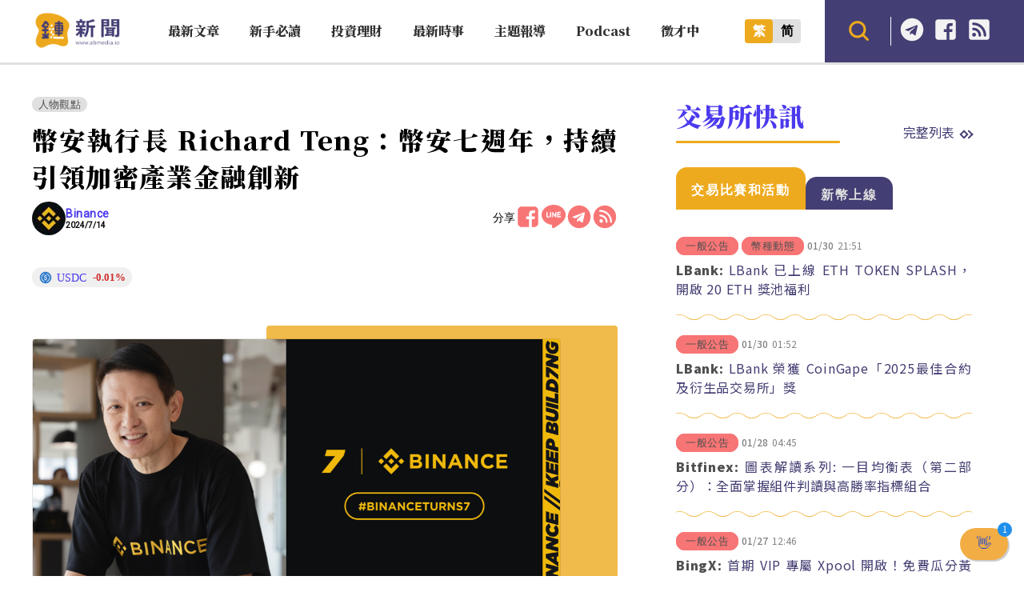

--- FILE ---
content_type: text/html; charset=UTF-8
request_url: https://abmedia.io/binance-richard-teng-7-anniversary
body_size: 27505
content:
<!DOCTYPE html>
<!--[if IE 7 | IE 8]>
<html class="ie" lang="zh-TW">
<![endif]-->
<!--[if !(IE 7) | !(IE 8)  ]><!-->
<html lang="zh-TW" class="no-js">
<!--<![endif]-->

<head>
	<meta charset="UTF-8">
	<meta name="author" content="鏈新聞 ABMedia" />
	<meta name="rating" content="general" />
	<meta name="viewport" content="width=device-width, initial-scale=1" />
	<meta name="google-site-verification" content="thCR8BlrrC9xLgp1G7gxTylN7OpECSHk4hscZFtS6WA">
	<meta name="google-site-verification" content="HJNYsKNbLlo3DeUQ_acQxHTACmRTdSE9yyf1oZKA6AE">
	<link rel="preload" as="style" href="https://abmedia.io/wp-content/themes/abmedia/css/main.min.css?ver=1767588833">
	<link rel="preload" as="style" href="https://abmedia.io/wp-content/themes/abmedia/css/header.min.css?ver=1767588833">
	<link rel="preload" as="style" href="https://abmedia.io/wp-content/themes/abmedia/css/rwd.min.css?ver=1767588833">
	<link rel="profile" href="https://gmpg.org/xfn/11">
	<link rel="alternate" title="RSS 2.0 訂閱最新文章" href="https://abmedia.io/feed" />
	<link rel="pingback" href="https://abmedia.io/xmlrpc.php">
	<!--[if lt IE 9]>
	<script src="//html5shiv.googlecode.com/svn/trunk/html5.js"></script>
	<![endif]-->
	<meta name='robots' content='index, follow, max-image-preview:large, max-snippet:-1, max-video-preview:-1' />
	<style>img:is([sizes="auto" i], [sizes^="auto," i]) { contain-intrinsic-size: 3000px 1500px }</style>
	
	<!-- This site is optimized with the Yoast SEO plugin v26.8 - https://yoast.com/product/yoast-seo-wordpress/ -->
	<title>幣安執行長 Richard Teng：幣安七週年，持續引領加密產業金融創新 | 鏈新聞 ABMedia</title>
	<meta name="description" content="幣安執行長 Richard" />
	<link rel="canonical" href="https://abmedia.io/binance-richard-teng-7-anniversary" />
	<meta property="og:locale" content="zh_TW" />
	<meta property="og:type" content="article" />
	<meta property="og:title" content="幣安執行長 Richard Teng：幣安七週年，持續引領加密產業金融創新 | 鏈新聞 ABMedia" />
	<meta property="og:description" content="幣安執行長 Richard" />
	<meta property="og:url" content="https://abmedia.io/binance-richard-teng-7-anniversary" />
	<meta property="og:site_name" content="鏈新聞 ABMedia" />
	<meta property="article:publisher" content="https://www.facebook.com/abmedia.io/" />
	<meta property="article:published_time" content="2024-07-14T13:53:29+00:00" />
	<meta property="article:modified_time" content="2024-07-14T13:58:19+00:00" />
	<meta property="og:image" content="https://abmedia.io/wp-content/uploads/2024/07/richard_teng.png" />
	<meta property="og:image:width" content="1116" />
	<meta property="og:image:height" content="614" />
	<meta property="og:image:type" content="image/png" />
	<meta name="author" content="Binance" />
	<meta name="twitter:card" content="summary_large_image" />
	<meta name="twitter:creator" content="@ABMedia_Crypto" />
	<meta name="twitter:site" content="@ABMedia_Crypto" />
	<script type="application/ld+json" class="yoast-schema-graph">{"@context":"https://schema.org","@graph":[{"@type":"NewsArticle","@id":"https://abmedia.io/binance-richard-teng-7-anniversary#article","isPartOf":{"@id":"https://abmedia.io/binance-richard-teng-7-anniversary"},"author":{"name":"Binance","@id":"https://abmedia.io/#/schema/person/377b3d0dac0728b8b0317168f27bc39c"},"headline":"幣安執行長 Richard Teng：幣安七週年，持續引領加密產業金融創新","datePublished":"2024-07-14T13:53:29+00:00","dateModified":"2024-07-14T13:58:19+00:00","mainEntityOfPage":{"@id":"https://abmedia.io/binance-richard-teng-7-anniversary"},"wordCount":20,"publisher":{"@id":"https://abmedia.io/#organization"},"image":{"@id":"https://abmedia.io/binance-richard-teng-7-anniversary#primaryimage"},"thumbnailUrl":"https://i0.wp.com/abmedia.io/wp-content/uploads/2024/07/richard_teng.png?fit=1116%2C614&quality=99&ssl=1","keywords":["Richard Teng","幣安"],"articleSection":["人物觀點"],"inLanguage":"zh-TW"},{"@type":"WebPage","@id":"https://abmedia.io/binance-richard-teng-7-anniversary","url":"https://abmedia.io/binance-richard-teng-7-anniversary","name":"幣安執行長 Richard Teng：幣安七週年，持續引領加密產業金融創新 | 鏈新聞 ABMedia","isPartOf":{"@id":"https://abmedia.io/#website"},"primaryImageOfPage":{"@id":"https://abmedia.io/binance-richard-teng-7-anniversary#primaryimage"},"image":{"@id":"https://abmedia.io/binance-richard-teng-7-anniversary#primaryimage"},"thumbnailUrl":"https://i0.wp.com/abmedia.io/wp-content/uploads/2024/07/richard_teng.png?fit=1116%2C614&quality=99&ssl=1","datePublished":"2024-07-14T13:53:29+00:00","dateModified":"2024-07-14T13:58:19+00:00","description":"幣安執行長 Richard","breadcrumb":{"@id":"https://abmedia.io/binance-richard-teng-7-anniversary#breadcrumb"},"inLanguage":"zh-TW","potentialAction":[{"@type":"ReadAction","target":["https://abmedia.io/binance-richard-teng-7-anniversary"]}]},{"@type":"ImageObject","inLanguage":"zh-TW","@id":"https://abmedia.io/binance-richard-teng-7-anniversary#primaryimage","url":"https://i0.wp.com/abmedia.io/wp-content/uploads/2024/07/richard_teng.png?fit=1116%2C614&quality=99&ssl=1","contentUrl":"https://i0.wp.com/abmedia.io/wp-content/uploads/2024/07/richard_teng.png?fit=1116%2C614&quality=99&ssl=1","width":1116,"height":614,"caption":"幣安執行長 Richard Teng：幣安七週年，持續引領加密產業金融創新"},{"@type":"BreadcrumbList","@id":"https://abmedia.io/binance-richard-teng-7-anniversary#breadcrumb","itemListElement":[{"@type":"ListItem","position":1,"name":"首頁","item":"https://abmedia.io/"},{"@type":"ListItem","position":2,"name":"最新時事","item":"https://abmedia.io/category/trend"},{"@type":"ListItem","position":3,"name":"人物觀點","item":"https://abmedia.io/category/trend/people"},{"@type":"ListItem","position":4,"name":"幣安執行長 Richard Teng：幣安七週年，持續引領加密產業金融創新"}]},{"@type":"WebSite","@id":"https://abmedia.io/#website","url":"https://abmedia.io/","name":"鏈新聞 ABMedia","description":"台灣最值得信賴的區塊鏈媒體「鏈新聞」(比特幣、虛擬貨幣)","publisher":{"@id":"https://abmedia.io/#organization"},"potentialAction":[{"@type":"SearchAction","target":{"@type":"EntryPoint","urlTemplate":"https://abmedia.io/?s={search_term_string}"},"query-input":{"@type":"PropertyValueSpecification","valueRequired":true,"valueName":"search_term_string"}}],"inLanguage":"zh-TW"},{"@type":"Organization","@id":"https://abmedia.io/#organization","name":"鏈新聞 ABMedia","url":"https://abmedia.io/","logo":{"@type":"ImageObject","inLanguage":"zh-TW","@id":"https://abmedia.io/#/schema/logo/image/","url":"https://abmedia.io/wp-content/uploads/2022/06/鏈新聞-03.jpg","contentUrl":"https://abmedia.io/wp-content/uploads/2022/06/鏈新聞-03.jpg","width":1200,"height":900,"caption":"鏈新聞 ABMedia"},"image":{"@id":"https://abmedia.io/#/schema/logo/image/"},"sameAs":["https://www.facebook.com/abmedia.io/","https://x.com/ABMedia_Crypto"]},{"@type":"Person","@id":"https://abmedia.io/#/schema/person/377b3d0dac0728b8b0317168f27bc39c","name":"Binance","image":{"@type":"ImageObject","inLanguage":"zh-TW","@id":"https://abmedia.io/#/schema/person/image/","url":"https://abmedia.io/wp-content/uploads/2024/07/avatar_user_102_1720965475-96x96.jpg","contentUrl":"https://abmedia.io/wp-content/uploads/2024/07/avatar_user_102_1720965475-96x96.jpg","caption":"Binance"},"url":"https://abmedia.io/author/binance"}]}</script>
	<!-- / Yoast SEO plugin. -->


<link rel='dns-prefetch' href='//ajax.googleapis.com' />
<link rel='dns-prefetch' href='//stats.wp.com' />
<link rel='preconnect' href='//i0.wp.com' />
<script type="d2d94dd52afa775f9fe4345e-text/javascript">
/* <![CDATA[ */
window._wpemojiSettings = {"baseUrl":"https:\/\/s.w.org\/images\/core\/emoji\/16.0.1\/72x72\/","ext":".png","svgUrl":"https:\/\/s.w.org\/images\/core\/emoji\/16.0.1\/svg\/","svgExt":".svg","source":{"concatemoji":"https:\/\/abmedia.io\/wp-includes\/js\/wp-emoji-release.min.js?ver=6.8.3"}};
/*! This file is auto-generated */
!function(s,n){var o,i,e;function c(e){try{var t={supportTests:e,timestamp:(new Date).valueOf()};sessionStorage.setItem(o,JSON.stringify(t))}catch(e){}}function p(e,t,n){e.clearRect(0,0,e.canvas.width,e.canvas.height),e.fillText(t,0,0);var t=new Uint32Array(e.getImageData(0,0,e.canvas.width,e.canvas.height).data),a=(e.clearRect(0,0,e.canvas.width,e.canvas.height),e.fillText(n,0,0),new Uint32Array(e.getImageData(0,0,e.canvas.width,e.canvas.height).data));return t.every(function(e,t){return e===a[t]})}function u(e,t){e.clearRect(0,0,e.canvas.width,e.canvas.height),e.fillText(t,0,0);for(var n=e.getImageData(16,16,1,1),a=0;a<n.data.length;a++)if(0!==n.data[a])return!1;return!0}function f(e,t,n,a){switch(t){case"flag":return n(e,"\ud83c\udff3\ufe0f\u200d\u26a7\ufe0f","\ud83c\udff3\ufe0f\u200b\u26a7\ufe0f")?!1:!n(e,"\ud83c\udde8\ud83c\uddf6","\ud83c\udde8\u200b\ud83c\uddf6")&&!n(e,"\ud83c\udff4\udb40\udc67\udb40\udc62\udb40\udc65\udb40\udc6e\udb40\udc67\udb40\udc7f","\ud83c\udff4\u200b\udb40\udc67\u200b\udb40\udc62\u200b\udb40\udc65\u200b\udb40\udc6e\u200b\udb40\udc67\u200b\udb40\udc7f");case"emoji":return!a(e,"\ud83e\udedf")}return!1}function g(e,t,n,a){var r="undefined"!=typeof WorkerGlobalScope&&self instanceof WorkerGlobalScope?new OffscreenCanvas(300,150):s.createElement("canvas"),o=r.getContext("2d",{willReadFrequently:!0}),i=(o.textBaseline="top",o.font="600 32px Arial",{});return e.forEach(function(e){i[e]=t(o,e,n,a)}),i}function t(e){var t=s.createElement("script");t.src=e,t.defer=!0,s.head.appendChild(t)}"undefined"!=typeof Promise&&(o="wpEmojiSettingsSupports",i=["flag","emoji"],n.supports={everything:!0,everythingExceptFlag:!0},e=new Promise(function(e){s.addEventListener("DOMContentLoaded",e,{once:!0})}),new Promise(function(t){var n=function(){try{var e=JSON.parse(sessionStorage.getItem(o));if("object"==typeof e&&"number"==typeof e.timestamp&&(new Date).valueOf()<e.timestamp+604800&&"object"==typeof e.supportTests)return e.supportTests}catch(e){}return null}();if(!n){if("undefined"!=typeof Worker&&"undefined"!=typeof OffscreenCanvas&&"undefined"!=typeof URL&&URL.createObjectURL&&"undefined"!=typeof Blob)try{var e="postMessage("+g.toString()+"("+[JSON.stringify(i),f.toString(),p.toString(),u.toString()].join(",")+"));",a=new Blob([e],{type:"text/javascript"}),r=new Worker(URL.createObjectURL(a),{name:"wpTestEmojiSupports"});return void(r.onmessage=function(e){c(n=e.data),r.terminate(),t(n)})}catch(e){}c(n=g(i,f,p,u))}t(n)}).then(function(e){for(var t in e)n.supports[t]=e[t],n.supports.everything=n.supports.everything&&n.supports[t],"flag"!==t&&(n.supports.everythingExceptFlag=n.supports.everythingExceptFlag&&n.supports[t]);n.supports.everythingExceptFlag=n.supports.everythingExceptFlag&&!n.supports.flag,n.DOMReady=!1,n.readyCallback=function(){n.DOMReady=!0}}).then(function(){return e}).then(function(){var e;n.supports.everything||(n.readyCallback(),(e=n.source||{}).concatemoji?t(e.concatemoji):e.wpemoji&&e.twemoji&&(t(e.twemoji),t(e.wpemoji)))}))}((window,document),window._wpemojiSettings);
/* ]]> */
</script>
<!-- abmedia.io is managing ads with Advanced Ads 2.0.16 – https://wpadvancedads.com/ --><script id="abmed-ready" type="d2d94dd52afa775f9fe4345e-text/javascript">
			window.advanced_ads_ready=function(e,a){a=a||"complete";var d=function(e){return"interactive"===a?"loading"!==e:"complete"===e};d(document.readyState)?e():document.addEventListener("readystatechange",(function(a){d(a.target.readyState)&&e()}),{once:"interactive"===a})},window.advanced_ads_ready_queue=window.advanced_ads_ready_queue||[];		</script>
		
<link rel='stylesheet' id='theme-abmedia-main-css' href='https://abmedia.io/wp-content/themes/abmedia/css/main.min.css?ver=1767588833' type='text/css' media='all' />
<link rel='stylesheet' id='theme-abmedia-header-css' href='https://abmedia.io/wp-content/themes/abmedia/css/header.min.css?ver=1767588833' type='text/css' media='all' />
<link rel='stylesheet' id='theme-abmedia-footer-css' href='https://abmedia.io/wp-content/themes/abmedia/css/footer.min.css?ver=1767588833' type='text/css' media='all' />
<link rel='stylesheet' id='theme-abmedia-rwd-css' href='https://abmedia.io/wp-content/themes/abmedia/css/rwd.min.css?ver=1767588833' type='text/css' media='all' />
<style id='wp-emoji-styles-inline-css' type='text/css'>

	img.wp-smiley, img.emoji {
		display: inline !important;
		border: none !important;
		box-shadow: none !important;
		height: 1em !important;
		width: 1em !important;
		margin: 0 0.07em !important;
		vertical-align: -0.1em !important;
		background: none !important;
		padding: 0 !important;
	}
</style>
<link rel='stylesheet' id='wp-block-library-css' href='https://abmedia.io/wp-includes/css/dist/block-library/style.min.css?ver=6.8.3' type='text/css' media='all' />
<style id='classic-theme-styles-inline-css' type='text/css'>
/*! This file is auto-generated */
.wp-block-button__link{color:#fff;background-color:#32373c;border-radius:9999px;box-shadow:none;text-decoration:none;padding:calc(.667em + 2px) calc(1.333em + 2px);font-size:1.125em}.wp-block-file__button{background:#32373c;color:#fff;text-decoration:none}
</style>
<link rel='stylesheet' id='wp-components-css' href='https://abmedia.io/wp-includes/css/dist/components/style.min.css?ver=6.8.3' type='text/css' media='all' />
<link rel='stylesheet' id='wp-preferences-css' href='https://abmedia.io/wp-includes/css/dist/preferences/style.min.css?ver=6.8.3' type='text/css' media='all' />
<link rel='stylesheet' id='wp-block-editor-css' href='https://abmedia.io/wp-includes/css/dist/block-editor/style.min.css?ver=6.8.3' type='text/css' media='all' />
<link rel='stylesheet' id='popup-maker-block-library-style-css' href='https://abmedia.io/wp-content/plugins/popup-maker/dist/packages/block-library-style.css?ver=dbea705cfafe089d65f1' type='text/css' media='all' />
<link rel='stylesheet' id='mediaelement-css' href='https://abmedia.io/wp-includes/js/mediaelement/mediaelementplayer-legacy.min.css?ver=4.2.17' type='text/css' media='all' />
<link rel='stylesheet' id='wp-mediaelement-css' href='https://abmedia.io/wp-includes/js/mediaelement/wp-mediaelement.min.css?ver=6.8.3' type='text/css' media='all' />
<style id='jetpack-sharing-buttons-style-inline-css' type='text/css'>
.jetpack-sharing-buttons__services-list{display:flex;flex-direction:row;flex-wrap:wrap;gap:0;list-style-type:none;margin:5px;padding:0}.jetpack-sharing-buttons__services-list.has-small-icon-size{font-size:12px}.jetpack-sharing-buttons__services-list.has-normal-icon-size{font-size:16px}.jetpack-sharing-buttons__services-list.has-large-icon-size{font-size:24px}.jetpack-sharing-buttons__services-list.has-huge-icon-size{font-size:36px}@media print{.jetpack-sharing-buttons__services-list{display:none!important}}.editor-styles-wrapper .wp-block-jetpack-sharing-buttons{gap:0;padding-inline-start:0}ul.jetpack-sharing-buttons__services-list.has-background{padding:1.25em 2.375em}
</style>
<style id='global-styles-inline-css' type='text/css'>
:root{--wp--preset--aspect-ratio--square: 1;--wp--preset--aspect-ratio--4-3: 4/3;--wp--preset--aspect-ratio--3-4: 3/4;--wp--preset--aspect-ratio--3-2: 3/2;--wp--preset--aspect-ratio--2-3: 2/3;--wp--preset--aspect-ratio--16-9: 16/9;--wp--preset--aspect-ratio--9-16: 9/16;--wp--preset--color--black: #000000;--wp--preset--color--cyan-bluish-gray: #abb8c3;--wp--preset--color--white: #ffffff;--wp--preset--color--pale-pink: #f78da7;--wp--preset--color--vivid-red: #cf2e2e;--wp--preset--color--luminous-vivid-orange: #ff6900;--wp--preset--color--luminous-vivid-amber: #fcb900;--wp--preset--color--light-green-cyan: #7bdcb5;--wp--preset--color--vivid-green-cyan: #00d084;--wp--preset--color--pale-cyan-blue: #8ed1fc;--wp--preset--color--vivid-cyan-blue: #0693e3;--wp--preset--color--vivid-purple: #9b51e0;--wp--preset--gradient--vivid-cyan-blue-to-vivid-purple: linear-gradient(135deg,rgba(6,147,227,1) 0%,rgb(155,81,224) 100%);--wp--preset--gradient--light-green-cyan-to-vivid-green-cyan: linear-gradient(135deg,rgb(122,220,180) 0%,rgb(0,208,130) 100%);--wp--preset--gradient--luminous-vivid-amber-to-luminous-vivid-orange: linear-gradient(135deg,rgba(252,185,0,1) 0%,rgba(255,105,0,1) 100%);--wp--preset--gradient--luminous-vivid-orange-to-vivid-red: linear-gradient(135deg,rgba(255,105,0,1) 0%,rgb(207,46,46) 100%);--wp--preset--gradient--very-light-gray-to-cyan-bluish-gray: linear-gradient(135deg,rgb(238,238,238) 0%,rgb(169,184,195) 100%);--wp--preset--gradient--cool-to-warm-spectrum: linear-gradient(135deg,rgb(74,234,220) 0%,rgb(151,120,209) 20%,rgb(207,42,186) 40%,rgb(238,44,130) 60%,rgb(251,105,98) 80%,rgb(254,248,76) 100%);--wp--preset--gradient--blush-light-purple: linear-gradient(135deg,rgb(255,206,236) 0%,rgb(152,150,240) 100%);--wp--preset--gradient--blush-bordeaux: linear-gradient(135deg,rgb(254,205,165) 0%,rgb(254,45,45) 50%,rgb(107,0,62) 100%);--wp--preset--gradient--luminous-dusk: linear-gradient(135deg,rgb(255,203,112) 0%,rgb(199,81,192) 50%,rgb(65,88,208) 100%);--wp--preset--gradient--pale-ocean: linear-gradient(135deg,rgb(255,245,203) 0%,rgb(182,227,212) 50%,rgb(51,167,181) 100%);--wp--preset--gradient--electric-grass: linear-gradient(135deg,rgb(202,248,128) 0%,rgb(113,206,126) 100%);--wp--preset--gradient--midnight: linear-gradient(135deg,rgb(2,3,129) 0%,rgb(40,116,252) 100%);--wp--preset--font-size--small: 13px;--wp--preset--font-size--medium: 20px;--wp--preset--font-size--large: 36px;--wp--preset--font-size--x-large: 42px;--wp--preset--spacing--20: 0.44rem;--wp--preset--spacing--30: 0.67rem;--wp--preset--spacing--40: 1rem;--wp--preset--spacing--50: 1.5rem;--wp--preset--spacing--60: 2.25rem;--wp--preset--spacing--70: 3.38rem;--wp--preset--spacing--80: 5.06rem;--wp--preset--shadow--natural: 6px 6px 9px rgba(0, 0, 0, 0.2);--wp--preset--shadow--deep: 12px 12px 50px rgba(0, 0, 0, 0.4);--wp--preset--shadow--sharp: 6px 6px 0px rgba(0, 0, 0, 0.2);--wp--preset--shadow--outlined: 6px 6px 0px -3px rgba(255, 255, 255, 1), 6px 6px rgba(0, 0, 0, 1);--wp--preset--shadow--crisp: 6px 6px 0px rgba(0, 0, 0, 1);}:where(.is-layout-flex){gap: 0.5em;}:where(.is-layout-grid){gap: 0.5em;}body .is-layout-flex{display: flex;}.is-layout-flex{flex-wrap: wrap;align-items: center;}.is-layout-flex > :is(*, div){margin: 0;}body .is-layout-grid{display: grid;}.is-layout-grid > :is(*, div){margin: 0;}:where(.wp-block-columns.is-layout-flex){gap: 2em;}:where(.wp-block-columns.is-layout-grid){gap: 2em;}:where(.wp-block-post-template.is-layout-flex){gap: 1.25em;}:where(.wp-block-post-template.is-layout-grid){gap: 1.25em;}.has-black-color{color: var(--wp--preset--color--black) !important;}.has-cyan-bluish-gray-color{color: var(--wp--preset--color--cyan-bluish-gray) !important;}.has-white-color{color: var(--wp--preset--color--white) !important;}.has-pale-pink-color{color: var(--wp--preset--color--pale-pink) !important;}.has-vivid-red-color{color: var(--wp--preset--color--vivid-red) !important;}.has-luminous-vivid-orange-color{color: var(--wp--preset--color--luminous-vivid-orange) !important;}.has-luminous-vivid-amber-color{color: var(--wp--preset--color--luminous-vivid-amber) !important;}.has-light-green-cyan-color{color: var(--wp--preset--color--light-green-cyan) !important;}.has-vivid-green-cyan-color{color: var(--wp--preset--color--vivid-green-cyan) !important;}.has-pale-cyan-blue-color{color: var(--wp--preset--color--pale-cyan-blue) !important;}.has-vivid-cyan-blue-color{color: var(--wp--preset--color--vivid-cyan-blue) !important;}.has-vivid-purple-color{color: var(--wp--preset--color--vivid-purple) !important;}.has-black-background-color{background-color: var(--wp--preset--color--black) !important;}.has-cyan-bluish-gray-background-color{background-color: var(--wp--preset--color--cyan-bluish-gray) !important;}.has-white-background-color{background-color: var(--wp--preset--color--white) !important;}.has-pale-pink-background-color{background-color: var(--wp--preset--color--pale-pink) !important;}.has-vivid-red-background-color{background-color: var(--wp--preset--color--vivid-red) !important;}.has-luminous-vivid-orange-background-color{background-color: var(--wp--preset--color--luminous-vivid-orange) !important;}.has-luminous-vivid-amber-background-color{background-color: var(--wp--preset--color--luminous-vivid-amber) !important;}.has-light-green-cyan-background-color{background-color: var(--wp--preset--color--light-green-cyan) !important;}.has-vivid-green-cyan-background-color{background-color: var(--wp--preset--color--vivid-green-cyan) !important;}.has-pale-cyan-blue-background-color{background-color: var(--wp--preset--color--pale-cyan-blue) !important;}.has-vivid-cyan-blue-background-color{background-color: var(--wp--preset--color--vivid-cyan-blue) !important;}.has-vivid-purple-background-color{background-color: var(--wp--preset--color--vivid-purple) !important;}.has-black-border-color{border-color: var(--wp--preset--color--black) !important;}.has-cyan-bluish-gray-border-color{border-color: var(--wp--preset--color--cyan-bluish-gray) !important;}.has-white-border-color{border-color: var(--wp--preset--color--white) !important;}.has-pale-pink-border-color{border-color: var(--wp--preset--color--pale-pink) !important;}.has-vivid-red-border-color{border-color: var(--wp--preset--color--vivid-red) !important;}.has-luminous-vivid-orange-border-color{border-color: var(--wp--preset--color--luminous-vivid-orange) !important;}.has-luminous-vivid-amber-border-color{border-color: var(--wp--preset--color--luminous-vivid-amber) !important;}.has-light-green-cyan-border-color{border-color: var(--wp--preset--color--light-green-cyan) !important;}.has-vivid-green-cyan-border-color{border-color: var(--wp--preset--color--vivid-green-cyan) !important;}.has-pale-cyan-blue-border-color{border-color: var(--wp--preset--color--pale-cyan-blue) !important;}.has-vivid-cyan-blue-border-color{border-color: var(--wp--preset--color--vivid-cyan-blue) !important;}.has-vivid-purple-border-color{border-color: var(--wp--preset--color--vivid-purple) !important;}.has-vivid-cyan-blue-to-vivid-purple-gradient-background{background: var(--wp--preset--gradient--vivid-cyan-blue-to-vivid-purple) !important;}.has-light-green-cyan-to-vivid-green-cyan-gradient-background{background: var(--wp--preset--gradient--light-green-cyan-to-vivid-green-cyan) !important;}.has-luminous-vivid-amber-to-luminous-vivid-orange-gradient-background{background: var(--wp--preset--gradient--luminous-vivid-amber-to-luminous-vivid-orange) !important;}.has-luminous-vivid-orange-to-vivid-red-gradient-background{background: var(--wp--preset--gradient--luminous-vivid-orange-to-vivid-red) !important;}.has-very-light-gray-to-cyan-bluish-gray-gradient-background{background: var(--wp--preset--gradient--very-light-gray-to-cyan-bluish-gray) !important;}.has-cool-to-warm-spectrum-gradient-background{background: var(--wp--preset--gradient--cool-to-warm-spectrum) !important;}.has-blush-light-purple-gradient-background{background: var(--wp--preset--gradient--blush-light-purple) !important;}.has-blush-bordeaux-gradient-background{background: var(--wp--preset--gradient--blush-bordeaux) !important;}.has-luminous-dusk-gradient-background{background: var(--wp--preset--gradient--luminous-dusk) !important;}.has-pale-ocean-gradient-background{background: var(--wp--preset--gradient--pale-ocean) !important;}.has-electric-grass-gradient-background{background: var(--wp--preset--gradient--electric-grass) !important;}.has-midnight-gradient-background{background: var(--wp--preset--gradient--midnight) !important;}.has-small-font-size{font-size: var(--wp--preset--font-size--small) !important;}.has-medium-font-size{font-size: var(--wp--preset--font-size--medium) !important;}.has-large-font-size{font-size: var(--wp--preset--font-size--large) !important;}.has-x-large-font-size{font-size: var(--wp--preset--font-size--x-large) !important;}
:where(.wp-block-post-template.is-layout-flex){gap: 1.25em;}:where(.wp-block-post-template.is-layout-grid){gap: 1.25em;}
:where(.wp-block-columns.is-layout-flex){gap: 2em;}:where(.wp-block-columns.is-layout-grid){gap: 2em;}
:root :where(.wp-block-pullquote){font-size: 1.5em;line-height: 1.6;}
</style>
<link rel='stylesheet' id='abmedia-keywords-linker-css-css' href='https://abmedia.io/wp-content/plugins/abmedia-keywords-linker/abmedia-keywords-linker.css?ver=1758180255' type='text/css' media='all' />
<link rel='stylesheet' id='theme-abmedia-news-css' href='https://abmedia.io/wp-content/plugins/abmedia-news-api/style.min.css?ver=1758272854' type='text/css' media='all' />
<link rel='stylesheet' id='gn-frontend-gnfollow-style-css' href='https://abmedia.io/wp-content/plugins/gn-publisher/assets/css/gn-frontend-gnfollow.min.css?ver=1.5.26' type='text/css' media='all' />
<link rel='stylesheet' id='rss-retriever-css' href='https://abmedia.io/wp-content/plugins/wp-rss-retriever/inc/css/rss-retriever.css?ver=1.6.10' type='text/css' media='all' />
<link rel='stylesheet' id='ez-toc-css' href='https://abmedia.io/wp-content/plugins/easy-table-of-contents/assets/css/screen.min.css?ver=2.0.80' type='text/css' media='all' />
<style id='ez-toc-inline-css' type='text/css'>
div#ez-toc-container .ez-toc-title {font-size: 120%;}div#ez-toc-container .ez-toc-title {font-weight: 500;}div#ez-toc-container ul li , div#ez-toc-container ul li a {font-size: 95%;}div#ez-toc-container ul li , div#ez-toc-container ul li a {font-weight: 500;}div#ez-toc-container nav ul ul li {font-size: 90%;}.ez-toc-box-title {font-weight: bold; margin-bottom: 10px; text-align: center; text-transform: uppercase; letter-spacing: 1px; color: #666; padding-bottom: 5px;position:absolute;top:-4%;left:5%;background-color: inherit;transition: top 0.3s ease;}.ez-toc-box-title.toc-closed {top:-25%;}
.ez-toc-container-direction {direction: ltr;}.ez-toc-counter ul{counter-reset: item ;}.ez-toc-counter nav ul li a::before {content: counters(item, '.', decimal) '. ';display: inline-block;counter-increment: item;flex-grow: 0;flex-shrink: 0;margin-right: .2em; float: left; }.ez-toc-widget-direction {direction: ltr;}.ez-toc-widget-container ul{counter-reset: item ;}.ez-toc-widget-container nav ul li a::before {content: counters(item, '.', decimal) '. ';display: inline-block;counter-increment: item;flex-grow: 0;flex-shrink: 0;margin-right: .2em; float: left; }
</style>
<link rel='stylesheet' id='popup-maker-site-css' href='//abmedia.io/wp-content/uploads/pum/pum-site-styles.css?generated=1769004348&#038;ver=1.21.5' type='text/css' media='all' />
<script type="d2d94dd52afa775f9fe4345e-text/javascript" src="https://abmedia.io/wp-includes/js/jquery/jquery.min.js?ver=3.7.1" id="jquery-core-js"></script>
<script type="d2d94dd52afa775f9fe4345e-text/javascript" src="https://abmedia.io/wp-includes/js/jquery/jquery-migrate.min.js?ver=3.4.1" id="jquery-migrate-js"></script>
<script type="d2d94dd52afa775f9fe4345e-text/javascript" src="https://abmedia.io/wp-content/themes/abmedia/js/post-progress.min.js?ver=1767588833" id="theme-abmedia-post-progress-js"></script>
<script type="d2d94dd52afa775f9fe4345e-text/javascript" id="achang-abmedia-rwd-js-extra">
/* <![CDATA[ */
var abThemeData = {"theme_url":"https:\/\/abmedia.io\/wp-content\/themes\/abmedia"};
/* ]]> */
</script>
<script type="d2d94dd52afa775f9fe4345e-text/javascript" src="https://abmedia.io/wp-content/themes/abmedia/js/rwd-menu.min.js?ver=1767588833" id="achang-abmedia-rwd-js"></script>
<script type="d2d94dd52afa775f9fe4345e-text/javascript" src="https://abmedia.io/wp-content/themes/abmedia/js/opencc.min.js?ver=6.8.3" id="achang-abmedia-opencc-js"></script>
<script type="d2d94dd52afa775f9fe4345e-text/javascript" src="https://abmedia.io/wp-content/themes/abmedia/js/search.min.js?ver=6.8.3" id="achang-abmedia-search-js"></script>
<script type="d2d94dd52afa775f9fe4345e-text/javascript" src="https://abmedia.io/wp-content/plugins/abmedia-news-api/script.min.js?ver=1758272854" id="theme-abmedia-news-js"></script>
<script type="d2d94dd52afa775f9fe4345e-text/javascript" src="https://ajax.googleapis.com/ajax/libs/webfont/1.6.26/webfont.js?ver=6.8.3" id="abmedia-google-font-js"></script>
<link rel="https://api.w.org/" href="https://abmedia.io/wp-json/" /><link rel="alternate" title="JSON" type="application/json" href="https://abmedia.io/wp-json/wp/v2/posts/105796" /><meta name="generator" content="WordPress 6.8.3" />
<link rel='shortlink' href='https://abmedia.io/?p=105796' />
<link rel="alternate" title="oEmbed (JSON)" type="application/json+oembed" href="https://abmedia.io/wp-json/oembed/1.0/embed?url=https%3A%2F%2Fabmedia.io%2Fbinance-richard-teng-7-anniversary" />
<link rel="alternate" title="oEmbed (XML)" type="text/xml+oembed" href="https://abmedia.io/wp-json/oembed/1.0/embed?url=https%3A%2F%2Fabmedia.io%2Fbinance-richard-teng-7-anniversary&#038;format=xml" />
	<style>img#wpstats{display:none}</style>
		<!-- Google tag (gtag.js) -->
<script async src="https://www.googletagmanager.com/gtag/js?id=G-YHG176H809" type="d2d94dd52afa775f9fe4345e-text/javascript"></script>
<script type="d2d94dd52afa775f9fe4345e-text/javascript">
  window.dataLayer = window.dataLayer || [];
  function gtag(){dataLayer.push(arguments);}
  gtag('js', new Date());

  gtag('config', 'G-YHG176H809');
</script><link rel="preload" as="image" href="https://abmedia.io/wp-content/uploads/2024/07/richard_teng.png" /><script type="application/ld+json" class="abmedia-schema">
{
    "@context":"https://schema.org",
    "@graph":[
        {
            "@type":"Organization",
            "@id":"https://abmedia.io/#organization",
            "name":"鏈新聞 ABMedia",
            "sameAs":[
            "https://www.facebook.com/abmedia.io/"
            ],
            "email":"wade.kuan@abmedia.io",
            "logo":{
                "@type":"ImageObject",
                "@id":"https://abmedia.io/#logo",
                "url":"https://abmedia.io/wp-content/themes/abmedia/images/logo-top.png",
                "contentUrl":"https://abmedia.io/wp-content/themes/abmedia/images/logo-top.png",
                "caption":"鏈新聞 ABMedia",
                "inLanguage":"zh-TW",
                "width":"600",
                "height":"256"
            }
        },
        {
            "@type":"WebSite",
            "@id":"https://abmedia.io/#website",
            "url":"https://abmedia.io",
            "name":"鏈新聞 ABMedia",
            "publisher":{
                "@id":"https://abmedia.io/#organization"
            },
            "inLanguage":"zh-TW",
            "potentialAction":{
                "@type":"SearchAction",
                "target":"https://abmedia.io/?s={search_term_string}",
                "query-input":"required name=search_term_string"
            }
        }
    ]
}
</script>	
<meta name="google-site-verification" content="thCR8BlrrC9xLgp1G7gxTylN7OpECSHk4hscZFtS6WA" />

<meta name="keywords" content="金融科技,區塊鏈,加密貨幣,比特幣"><link rel="icon" href="https://i0.wp.com/abmedia.io/wp-content/uploads/2022/06/favicon.png?fit=32%2C32&#038;quality=99&#038;ssl=1" sizes="32x32" />
<link rel="icon" href="https://i0.wp.com/abmedia.io/wp-content/uploads/2022/06/favicon.png?fit=160%2C160&#038;quality=99&#038;ssl=1" sizes="192x192" />
<link rel="apple-touch-icon" href="https://i0.wp.com/abmedia.io/wp-content/uploads/2022/06/favicon.png?fit=160%2C160&#038;quality=99&#038;ssl=1" />
<meta name="msapplication-TileImage" content="https://i0.wp.com/abmedia.io/wp-content/uploads/2022/06/favicon.png?fit=160%2C160&#038;quality=99&#038;ssl=1" />
		<style type="text/css" id="wp-custom-css">
			img{max-width:100%;max-height:100%}figure img{width:100%;height:100%;object-fit:cover}
figure { max-width: 100%; margin-left: 0; }
@media (max-width: 300px){
    #container, #main, #sidebar, #footer { overflow: hidden; }
}

#popmake-47873 { width: 80% !important; }

.wp-container-3.no-gap {gap: 0;justify-content: center;}
.wp-container-3.no-gap .wp-block-image, {margin:0}

.wp-block-columns.no-gap { gap: 1em; justify-content: center; }

@media screen and (max-width:768px){
.home .wp-container-3.no-gap.wp-block-columns {
    flex-wrap: wrap!important;
}
	.wp-block-columns.no-gap { gap: 0; }
}

.abmedia-ad .wp-block-image > figure { margin-bottom: 0 !important; }		</style>
		<link rel="preload" as="image" href="https://abmedia.io/wp-content/uploads/2024/07/richard_teng.png"></head>

<body class="wp-singular post-template-default single single-post postid-105796 single-format-standard wp-theme-abmedia">

	<header id="header">
		<div class="header-area">
            <div id="main-menu-toggle">
            <img width="24" height="24" src="https://abmedia.io/wp-content/themes/abmedia/images/menu-toggle.svg" />
            </div>
			<div class="logo-area">
				<h2>                    <a id="logo" href="https://abmedia.io" title="鏈新聞 ABMedia" class="text">
						<img height="48" width="112.5" title="鏈新聞 ABMedia" alt="logo" src="https://abmedia.io/wp-content/themes/abmedia/images/logo-top.png">
                    </a>
				</h2>				<a id="rwd-logo" href="https://abmedia.io" title="鏈新聞 ABMedia"><img width="112.5" height="42" src="https://abmedia.io/wp-content/themes/abmedia/images/logo-mobile.svg"></a>            </div>
			<div id="primary-menu">
				<nav id="access" role="navigation">
					<div class="menu-main-container"><ul id="achang_menu_wrap" class="menu rwd-menu"><li id="menu-item-47856" class="menu-item menu-item-type-post_type menu-item-object-page current_page_parent menu-item-47856"><a href="https://abmedia.io/blog"><span>最新文章</span></a></li>
<li id="menu-item-47829" class="menu-item menu-item-type-taxonomy menu-item-object-category menu-item-has-children menu-item-47829"><a href="https://abmedia.io/category/beginner"><span>新手必讀</span></a>
<ul class="sub-menu">
	<li id="menu-item-47835" class="menu-item menu-item-type-taxonomy menu-item-object-category menu-item-47835"><a href="https://abmedia.io/category/beginner/tutorial"><span>新手指南</span></a></li>
	<li id="menu-item-47836" class="menu-item menu-item-type-taxonomy menu-item-object-category menu-item-47836"><a href="https://abmedia.io/category/beginner/crypto_scams"><span>加密貨幣詐騙</span></a></li>
</ul>
</li>
<li id="menu-item-47830" class="menu-item menu-item-type-taxonomy menu-item-object-category menu-item-has-children menu-item-47830"><a href="https://abmedia.io/category/invsetments"><span>投資理財</span></a>
<ul class="sub-menu">
	<li id="menu-item-47837" class="menu-item menu-item-type-taxonomy menu-item-object-category menu-item-47837"><a href="https://abmedia.io/category/invsetments/bitcoin"><span>比特幣</span></a></li>
	<li id="menu-item-47838" class="menu-item menu-item-type-taxonomy menu-item-object-category menu-item-47838"><a href="https://abmedia.io/category/invsetments/ethereum"><span>以太坊</span></a></li>
	<li id="menu-item-47839" class="menu-item menu-item-type-taxonomy menu-item-object-category menu-item-47839"><a href="https://abmedia.io/category/invsetments/market"><span>交易市場</span></a></li>
	<li id="menu-item-47854" class="menu-item menu-item-type-taxonomy menu-item-object-category menu-item-47854"><a href="https://abmedia.io/category/invsetments/nft"><span>NFT</span></a></li>
	<li id="menu-item-50040" class="menu-item menu-item-type-taxonomy menu-item-object-category menu-item-50040"><a href="https://abmedia.io/category/invsetments/game-finance"><span>GameFi</span></a></li>
	<li id="menu-item-47840" class="menu-item menu-item-type-taxonomy menu-item-object-category menu-item-47840"><a href="https://abmedia.io/category/invsetments/defi"><span>DeFi</span></a></li>
	<li id="menu-item-47841" class="menu-item menu-item-type-taxonomy menu-item-object-category menu-item-47841"><a href="https://abmedia.io/category/invsetments/cefi"><span>CeFi</span></a></li>
	<li id="menu-item-47855" class="menu-item menu-item-type-taxonomy menu-item-object-category menu-item-47855"><a href="https://abmedia.io/category/invsetments/economics_finance"><span>傳統金融</span></a></li>
</ul>
</li>
<li id="menu-item-47831" class="menu-item menu-item-type-taxonomy menu-item-object-category current-post-ancestor menu-item-has-children menu-item-47831"><a href="https://abmedia.io/category/trend"><span>最新時事</span></a>
<ul class="sub-menu">
	<li id="menu-item-47844" class="menu-item menu-item-type-taxonomy menu-item-object-category menu-item-47844"><a href="https://abmedia.io/category/trend/technology-development"><span>產品技術</span></a></li>
	<li id="menu-item-47845" class="menu-item menu-item-type-taxonomy menu-item-object-category menu-item-47845"><a href="https://abmedia.io/category/trend/business-application"><span>商業應用</span></a></li>
	<li id="menu-item-47846" class="menu-item menu-item-type-taxonomy menu-item-object-category menu-item-47846"><a href="https://abmedia.io/category/trend/regulation"><span>政策監理</span></a></li>
	<li id="menu-item-47847" class="menu-item menu-item-type-taxonomy menu-item-object-category current-post-ancestor current-menu-parent current-post-parent menu-item-47847"><a href="https://abmedia.io/category/trend/people"><span>人物觀點</span></a></li>
	<li id="menu-item-47848" class="menu-item menu-item-type-taxonomy menu-item-object-category menu-item-47848"><a href="https://abmedia.io/category/trend/security"><span>資訊安全</span></a></li>
	<li id="menu-item-47849" class="menu-item menu-item-type-taxonomy menu-item-object-category menu-item-47849"><a href="https://abmedia.io/category/trend/cbdc"><span>CBDC</span></a></li>
	<li id="menu-item-47851" class="menu-item menu-item-type-taxonomy menu-item-object-category menu-item-47851"><a href="https://abmedia.io/category/trend/event"><span>活動資訊</span></a></li>
</ul>
</li>
<li id="menu-item-47832" class="menu-item menu-item-type-taxonomy menu-item-object-category menu-item-has-children menu-item-47832"><a href="https://abmedia.io/category/theme"><span>主題報導</span></a>
<ul class="sub-menu">
	<li id="menu-item-47853" class="menu-item menu-item-type-taxonomy menu-item-object-category menu-item-47853"><a href="https://abmedia.io/category/theme/topics"><span>編輯精選</span></a></li>
</ul>
</li>
<li id="menu-item-47843" class="menu-item menu-item-type-taxonomy menu-item-object-category menu-item-47843"><a href="https://abmedia.io/category/theme/podcast"><span>Podcast</span></a></li>
<li id="menu-item-103296" class="menu-item menu-item-type-taxonomy menu-item-object-category menu-item-103296"><a href="https://abmedia.io/category/%e5%be%b5%e6%89%8d%e4%b8%ad"><span>徵才中</span></a></li>
</ul></div>				</nav>
			</div>

			<div class="trans-tr-cn">
				<div>
											<div class="active">繁</div>
											<div class="">简</div>
									</div>
			</div>

			<div class="social">
				<div id="search-btn">
					<img width="32" height="32" src="https://abmedia.io/wp-content/themes/abmedia/images/search.svg">
				</div>
				<a href="https://t.me/abmedia_news" target="_blank">
					<img src="https://abmedia.io/wp-content/themes/abmedia/images/telegram-white.svg">
				</a>
				<a href="https://reurl.cc/yZrO22" target="_blank">
					<img src="https://abmedia.io/wp-content/themes/abmedia/images/fb-white.svg">
				</a>
				<a href="https://abmedia.io/feed" target="_blank">
					<img src="https://abmedia.io/wp-content/themes/abmedia/images/rss-nav.svg">
				</a>
			</div>
		</div>
	</header><script type="d2d94dd52afa775f9fe4345e-text/javascript">
	jQuery($ => {
		let totalPosts = 1;
		let pending = false;
		const maxPosts = 4;
		$(window).on('scroll.nextPost', ()=>{
			if(!pending && document.body.clientHeight*0.64 < window.scrollY){

				if(totalPosts >= maxPosts){
					$(window).off('scroll.nextPost');
				}else{
					pending = true;
					totalPosts++;
				}
				$.get('https://abmedia.io/wp-admin/admin-ajax.php', {
					action: 'achang_abmedia_next_post',
					post_id: 105796,
					post_not_in: Array.from($('.content article[id^="post-"]')).map(post => post.id.split('-')[1]),
				}, res => {
					$('#main .container>.content').append(res);

					for (let ele of $('.single .content .desc img')) {
						if ('a' !== ele.parentElement.nodeName.toLowerCase()) {
							if('picture' === ele.parentElement.nodeName.toLowerCase()){
								ele = ele.parentElement;
							}
							if (!ele.parentElement.style.position) {
								ele.parentElement.style.position = 'relative';
								ele.parentElement.style.marginBottom = '54px';
							}
							$(ele).before('<div class="content-img-bg"></div>');
						}
					}

					abmediaFunc.ga_single();

					pending = false;

					$(document).trigger('achang_abmedia_after_next_post_ajax', {
						response: res,
						totalPosts: totalPosts
					});
				});
			}
		});
	})
</script>
<div id="main" role="main">
	<div class="container">
		<div class="content">
			    <article id="post-105796" role="article" class="page-single" data-url="https://abmedia.io/binance-richard-teng-7-anniversary">
        <header>
            <div class="cat"><a href="https://abmedia.io/category/trend/people" rel="category tag">人物觀點</a></div>
            <h1 class="title">幣安執行長 Richard Teng：幣安七週年，持續引領加密產業金融創新</h1>
            <div class="metas" style="height: 45px;">
                <div>
                                        <img alt='' src='https://abmedia.io/wp-content/uploads/2024/07/avatar_user_102_1720965475-42x42.jpg' srcset='https://abmedia.io/wp-content/uploads/2024/07/avatar_user_102_1720965475-84x84.jpg 2x' class='avatar avatar-42 photo' height='42' width='42' decoding='async'/>                                        <div>
                        <address>
                            <a href="https://abmedia.io/author/binance">Binance</a>
                        </address>
                        <time datetime="2024-07-14T21:53:29+08:00" data-updated="true" >
                            <span class="post-date" title="2024年7月14日 星期日下午09:53">2024/7/14</span>
                        </time>
                    </div>
                </div>
                <div class="abmedia-share">
                    <span>分享</span>
                    <a href="https://www.facebook.com/sharer.php?u=https://abmedia.io/binance-richard-teng-7-anniversary" target="_blank">
                        <img src="https://abmedia.io/wp-content/themes/abmedia/images/fb-red.svg">
                    </a>
                    <a href="https://line.me/R/msg/text/?https://abmedia.io/binance-richard-teng-7-anniversary" target="_blank">
                        <img src="https://abmedia.io/wp-content/themes/abmedia/images/line-red.svg">
                    </a>
                    <a href="https://t.me/share?url=https://abmedia.io/binance-richard-teng-7-anniversary" target="_blank">
                        <img src="https://abmedia.io/wp-content/themes/abmedia/images/telegram-red.svg">
                    </a>
                    <a href="https://abmedia.io/feed" target="_blank">
                        <img src="https://abmedia.io/wp-content/themes/abmedia/images/rss-post.svg">
                    </a>
                </div>
            </div>
                        <figure>
                    <img width="1116" height="614" src='https://abmedia.io/wp-content/uploads/2024/07/richard_teng.png' alt='幣安執行長 Richard Teng：幣安七週年，持續引領加密產業金融創新' title='幣安執行長 Richard Teng：幣安七週年，持續引領加密產業金融創新' sizes='(min-width: 769px) 660px' />            </figure>
                    </header>
        <div class="desc">
            
<p>幣安執行長 Richard Teng：我們的團隊和全球加密資產社群迎來幣安七週年慶，這也將是我接任幣安CEO以來的首個週年慶。以一般標準而言，成立七年的公司大多還是處於成長初期，懷有抱負的的新創企業；但在加密資產行業，成立七年的公司，且在這期間幾乎一直維持著領導者的地位，幣安已然成為了極具經驗的產業老兵，在這段歷史上變化最為快速的產業內，歷經各種發展時期生存與繁榮。</p>



<p>即將迎來七歲的幣安則是兼具上述二者的特點：既保持了新創企業的好奇心、敏捷、成長型思維，又有著承受各種危機淬煉以及在艱難的過程中學習重要經驗的那一種老兵的智慧和韌性。超過2.1億全球用戶，而且還在持續成長中，給予了我們極大的信任，願意和我們一起踏上他們的加密資產旅程，成為了一股推動全球實現金融自由和包容性的力量。這就是我們今天所處的位置。</p>



<div id="ez-toc-container" class="ez-toc-v2_0_80 counter-hierarchy ez-toc-counter ez-toc-grey ez-toc-container-direction">
<div class="ez-toc-title-container">
<p class="ez-toc-title" style="cursor:inherit">Table of Contents</p>
<span class="ez-toc-title-toggle"><a href="#" class="ez-toc-pull-right ez-toc-btn ez-toc-btn-xs ez-toc-btn-default ez-toc-toggle" aria-label="顯示/隱藏內容目錄"><span class="ez-toc-js-icon-con"><span class=""><span class="eztoc-hide" style="display:none;">Toggle</span><span class="ez-toc-icon-toggle-span"><svg style="fill: #999;color:#999" xmlns="http://www.w3.org/2000/svg" class="list-377408" width="20px" height="20px" viewBox="0 0 24 24" fill="none"><path d="M6 6H4v2h2V6zm14 0H8v2h12V6zM4 11h2v2H4v-2zm16 0H8v2h12v-2zM4 16h2v2H4v-2zm16 0H8v2h12v-2z" fill="currentColor"></path></svg><svg style="fill: #999;color:#999" class="arrow-unsorted-368013" xmlns="http://www.w3.org/2000/svg" width="10px" height="10px" viewBox="0 0 24 24" version="1.2" baseProfile="tiny"><path d="M18.2 9.3l-6.2-6.3-6.2 6.3c-.2.2-.3.4-.3.7s.1.5.3.7c.2.2.4.3.7.3h11c.3 0 .5-.1.7-.3.2-.2.3-.5.3-.7s-.1-.5-.3-.7zM5.8 14.7l6.2 6.3 6.2-6.3c.2-.2.3-.5.3-.7s-.1-.5-.3-.7c-.2-.2-.4-.3-.7-.3h-11c-.3 0-.5.1-.7.3-.2.2-.3.5-.3.7s.1.5.3.7z"/></svg></span></span></span></a></span></div>
<nav><ul class='ez-toc-list ez-toc-list-level-1 ' ><li class='ez-toc-page-1 ez-toc-heading-level-2'><a class="ez-toc-link ez-toc-heading-1" href="#%E5%B9%A3%E5%AE%89%E7%94%9F%E6%85%8B%E7%99%BC%E5%B1%95%E7%8F%BE%E7%8B%80" >幣安生態發展現狀</a></li><li class='ez-toc-page-1 ez-toc-heading-level-2'><a class="ez-toc-link ez-toc-heading-2" href="#%E6%8E%A8%E5%8B%95%E5%8A%A0%E5%AF%86%E8%B3%87%E7%94%A2%E9%80%B2%E5%85%A5%E4%B8%BB%E6%B5%81%E7%9A%84%E5%9F%BA%E7%A4%8E%E8%A8%AD%E6%96%BD" >推動加密資產進入主流的基礎設施</a></li><li class='ez-toc-page-1 ez-toc-heading-level-2'><a class="ez-toc-link ez-toc-heading-3" href="#%E5%AE%89%E5%85%A8%E8%88%87%E5%90%88%E8%A6%8F" >安全與合規</a></li><li class='ez-toc-page-1 ez-toc-heading-level-2'><a class="ez-toc-link ez-toc-heading-4" href="#%E5%B1%95%E6%9C%9B%E6%9C%AA%E4%BE%86" >展望未來</a></li></ul></nav></div>
<h2 class="wp-block-heading"><span class="ez-toc-section" id="%E5%B9%A3%E5%AE%89%E7%94%9F%E6%85%8B%E7%99%BC%E5%B1%95%E7%8F%BE%E7%8B%80"></span>幣安生態發展現狀<span class="ez-toc-section-end"></span></h2>



<p>無論是從我們一週年、兩週年，還是即將到來的七週年以及所有即將到來的週年年紀念日，幣安始終不忘初心：「以用戶為中心」是我們做出一切決策的最重要考量；硬派的工作文化和主人翁思維，以實際改善人們生活為目的進行持續創新。</p><div class="abmed-" style="margin-top: 40px;margin-bottom: 40px;margin-left: auto;margin-right: auto;text-align: center;" id="abmed-3194087053"><div class="wp-block-group abmedia-ad">
<p></p>
<h5 class="wp-block-heading has-text-align-center">廣告 - 內文未完請往下捲動</h5>
<p></p>
<p></p>
<div class="wp-block-columns are-vertically-aligned-center no-gap is-layout-flex wp-container-core-columns-is-layout-9d6595d7 wp-block-columns-is-layout-flex">
<p></p>
<div class="wp-block-column is-vertically-aligned-center is-layout-flow wp-block-column-is-layout-flow">
<figure class="wp-block-image size-full"><a href="https://www.mexc.com/zh-TW/campaigns/MEXCEventsBenefits?inviteCode=mexc-ABmedia" target="_blank" rel="noopener"><img data-recalc-dims="1" decoding="async" class="wp-image-147088" src="https://i0.wp.com/abmedia.io/wp-content/uploads/2023/12/0-fee.gif?quality=99&#038;ssl=1" alt="" /></a></figure>
<p></p>
</div>
<p></p>
<p></p>
<div class="wp-block-column is-vertically-aligned-center is-layout-flow wp-block-column-is-layout-flow">
<p></p>
</div>
<p></p>
</div>
<p><!-- /wp:block --></p>
</div>
<p><!-- /wp:group --></p></div>



<p>過去一年對幣安來說並不陌生：艱難的挑戰和令人興奮的成功時刻交織在一起。從過去的問題中翻頁邁向新篇章，以及領導層的更迭，我們在強勁的資金流入和飆升的新註冊數量中看到了用戶重拾信心的跡象，我們保持強大，且從未停止建設行業的步伐。</p>



<p>今年的一個關鍵里程碑是，我們的全球註冊用戶數量在今年6月初達到了2億的門檻。其中有許多本來就已熟悉數位資產的用戶，但也有很多新進入這個產業的用戶，他們相信幣安會為他們第一次進入Web3世界打開大門，而他們每一位的加入，都意味著我們距離<a href="https://www.binance.com/zh-TC/blog/from-our-ceo/3428168202525326692">數位資產進入主流又更近了一步</a>。我們熱烈歡迎這些新用戶，並承諾盡一切所能，讓他們在與我們一起探索未來的金融時感到舒適和安全。</p>



<p>更多用戶的加入就意味著幣安託管了更多資金，今年稍早，我們平台託管的用戶資金量首次<a href="https://www.binance.com/zh-TC/blog/ecosystem/%25E9%2596%258B%25E9%2597%25A2%25E6%2596%25B0%25E5%25A4%25A9%25E5%259C%25B0%25E5%25B9%25A3%25E5%25AE%2589%25E7%2594%25A8%25E6%2588%25B6%25E8%25B3%2587%25E7%2594%25A2%25E6%258C%2581%25E5%2580%2589%25E7%25AA%2581%25E7%25A0%25B4-1000-%25E5%2584%2584%25E7%25BE%258E%25E5%2585%2583-5422819830947944714">超過了1000億美元</a>。我們的用戶資金一如既往地在安全、透明的原則下1:1的受到保管。</p>



<h2 class="wp-block-heading"><span class="ez-toc-section" id="%E6%8E%A8%E5%8B%95%E5%8A%A0%E5%AF%86%E8%B3%87%E7%94%A2%E9%80%B2%E5%85%A5%E4%B8%BB%E6%B5%81%E7%9A%84%E5%9F%BA%E7%A4%8E%E8%A8%AD%E6%96%BD"></span>推動加密資產進入主流的基礎設施<span class="ez-toc-section-end"></span></h2>



<p>為更能支援新舊用戶探索加密資產世界，我們提供了一系列的基礎設施、產品及服務，以滿足任何使用者對Web3和加密資產的相關需求。目前，幣安共支持541種精心挑選的數位資產，以及2,632個加密資產交易對。我們強大的系統已經準備好處理大量用戶活動。幣安平台的歷史最高每秒查詢數（QPS，Queries-per Second）——一個可以用來衡量用戶發送需求到我們的系統，並且在每秒得到回應的數字，高達 258 萬次。這個數值表明，當用戶最需要時，幣安能夠順利處理非常大的負載量。</p>



<p>為促進加密資產普及化和金融普惠，我們持續擴大產品覆蓋範圍，確保更廣泛加密領域的可及性，以及提供重要金融服務。</p>



<p>我們的「賺幣(Simple Earn)」產品線支援用戶能夠在392種加密資產中增加他們的加密資產，目前已吸引超過800萬用戶體驗Binance Earn 的服務。支付是加密資產進入主流的另一個支柱，目前全球已有超過2,400萬人使用 Binance Pay 進行安全、有效率的境內或跨國轉帳體驗。</p>



<figure class="wp-block-image size-large"><img data-recalc-dims="1" decoding="async" srcset="https://abmedia.io/wp-content/uploads/2024/07/截圖-2024-07-14-晚上9.49.27-734x1024.png 375w,https://abmedia.io/wp-content/uploads/2024/07/截圖-2024-07-14-晚上9.49.27-734x1024.png 428w,https://abmedia.io/wp-content/uploads/2024/07/截圖-2024-07-14-晚上9.49.27-734x1024.png 768w,https://abmedia.io/wp-content/uploads/2024/07/截圖-2024-07-14-晚上9.49.27-734x1024.png 1024w,https://abmedia.io/wp-content/uploads/2024/07/截圖-2024-07-14-晚上9.49.27-734x1024.png 1440w,https://abmedia.io/wp-content/uploads/2024/07/截圖-2024-07-14-晚上9.49.27-734x1024.png 2560w" loading="lazy" sizes="auto, (max-width: 768px) 94vw, ((min-width: 769px) and (max-width: 1200px)) 63vw, 732px" width="734" height="1024" src="https://i0.wp.com/abmedia.io/wp-content/uploads/2024/07/%E6%88%AA%E5%9C%96-2024-07-14-%E6%99%9A%E4%B8%8A9.49.27.png?resize=734%2C1024&#038;quality=99&#038;ssl=1" alt="" class="wp-image-105799"/></figure>



<p>在目前的市場週期中，另一個推動數位資產進入主流的關鍵力量是更多的機構參與。幣安無可比擬的流動性和市場深度，以及根據專業投資者的嚴格要求量身定制的產品和解決方案，在今年吸引了一大批機構加入幣安的生態：2024年1-6月之間，我們見證了機構用戶註冊量上升逾36%。</p>



<p>加密資產教育也是加密資產普及的另一個重要基礎。幣安學院總瀏覽學員人數已達4,360萬，透過學習，用戶能夠更了解區塊鏈世界和數位資產，以更深思熟慮、更負責任的方式投資加密資產。</p>



<h2 class="wp-block-heading"><span class="ez-toc-section" id="%E5%AE%89%E5%85%A8%E8%88%87%E5%90%88%E8%A6%8F"></span>安全與合規<span class="ez-toc-section-end"></span></h2>



<p>這七年以來，我們對於監管合規的投入已非常巨大，且將更為堅定。我們深知，強而有力的合規實踐在加密資產產業成熟的新階段將扮演關鍵角色。我們持續招募<a href="https://www.binance.com/zh-TC/blog/leadership/%25E5%25B9%25A3%25E5%25AE%2589%25E5%25AE%25A3%25E4%25BD%2588%25E7%2594%25B1-steve-christie-%25E6%2593%2594%25E4%25BB%25BB%25E5%2589%25AF%25E6%25B3%2595%25E9%2581%25B5%25E9%2595%25B7-8955435036564475832?hl=zh-TC">最頂尖的人才</a>，不斷改善我們的系統和技術，並與不少國家政府和監理機構緊密合作，獲得營運授權與註冊。目前，我們已在18個司法管轄區取得牌照和註冊，在所有中心化加密資產交易平台中排名第一。</p>



<p>幣安專注的另一個領域是加強數位金融領域的安全合作。我們的執法培訓計畫透過舉辦多場線上、線下課程為全球執法部門打擊數位資產相關非法行為的能力建設做出了貢獻。在2023年6月至2024年5月之間，幣安團隊處理了62,800起執法請求，處理總請求數達到173,800件。每一件請求都對犯罪案件的調查及起訴、尋找犯罪人員以及追回受害者資金起扮演關鍵角色。</p>



<p>為保護幣安用戶免受潛在安全風險和其它極端情況帶來的損失，我們將SAFU資金規模始終維持在10億美元以上，並將繼續維持下去。今年年初，我們將所有SAFU資金<a href="https://www.binance.com/zh-TC/blog/ecosystem/%25E6%259B%25B4%25E6%2596%25B0safu-%25E8%25BD%2589%25E6%258F%259B%25E7%2582%25BA-usdc-270057093957213098?hl=zh-TC">兌換</a>成更有信任度、透明的穩定幣USDC，進一步增強資金規模的可靠性，並確保其價值穩定在10億美元。</p>



<h2 class="wp-block-heading"><span class="ez-toc-section" id="%E5%B1%95%E6%9C%9B%E6%9C%AA%E4%BE%86"></span>展望未來<span class="ez-toc-section-end"></span></h2>



<p>即將邁入服務加密資產用戶的第八年，我們將堅定不移地領導數位資產產業進入下一個發展階段。隨著市場和行業趨勢盡顯，一些塑造它的力量已眾所周知。</p>



<p>加密資產的機構化，加上更清晰的監管，將吸引更多大規模投資者和資本進入這個領域。同時，零售用戶的重要性也不會改變，因為主要早期採用者的群體也將持續擴大，從新的地區和人口中吸引更多新用戶加入。他們需要更直覺的用戶體驗、簡單易懂的加密資產知識、用戶支援以及持續創新——幣安正是為此而生。</p>



<p>有了全球社區的信任和支持，我們相信前七年的努力工作已經為更大的成功奠定堅實的基礎，金融自由與普惠的道路將越走越寬廣。而這一切，才剛開始。</p>
                    <div class="post-note"><p class="post-note-title"><span class="dashicons dashicons-warning"></span>風險提示</p><p class="post-note-content">加密貨幣投資具有高度風險，其價格可能波動劇烈，您可能損失全部本金。請謹慎評估風險。</p></div>        <div class="exts">
            <div>
                <div class="cat">
                    <a href="https://abmedia.io/tag/richard-teng" rel="tag">Richard Teng</a><a href="https://abmedia.io/tag/%e5%b9%a3%e5%ae%89" rel="tag">幣安</a>                </div>
            </div>
            <div class="tg">
		        <a href="https://www.bitget.com/zh-TC/promotion/futures-tradfi" target="_blank" rel="noopener noreferrer">
                    <img src="https://abmedia.io/wp-content/uploads/2026/01/Tradfi-ad_鏈新聞_732x200.png" title="Bitget 黃金外匯 TradeFi" alt="Bitget 黃金外匯 TradeFi" />
                </a>
            </div>
            <div class="more-articles">
                <div>
                    <h3>衍伸閱讀</h3>
                    <ul>
                                                                    <li><a href="https://abmedia.io/binance-yooldo-esports-trading-competition" rel="noopener noreferrer" >幣安推出 20 萬美元 $ESPORTS 交易競賽，Yooldo 於遊戲上線前引發市場關注</a></li>
                                                                    <li><a href="https://abmedia.io/new-era-for-finance-wef-cz" rel="noopener noreferrer" >達沃斯論壇｜趙長鵬：加密支付尚未成熟、迷因幣高風險，全球監管統一「短期不可能」</a></li>
                                        </ul>
                </div>
            </div>
        </div>
            </div>
        <div class="article-end"></div>
    </article>
		</div>
		<aside id="sidebar">
	<div>
		<section id="block-26" class="widget widget_block">
<div class="wp-block-group"><div class="wp-block-group__inner-container is-layout-flow wp-block-group-is-layout-flow">
<h2 class="wp-block-heading">交易所快訊</h2>


<section class="news-tab"><ul><li class="active" data-for="交易比賽和活動">交易比賽和活動</li><li class="" data-for="新幣上線">新幣上線</li></ul></section><section class="abmedia-news color-2 active" data-tab="交易比賽和活動">        <article class="title_list">
            <div>
                                <a href="https://abmedia.io/news-list?tag=%E4%B8%80%E8%88%AC%E5%85%AC%E5%91%8A">
                    <span class="category">一般公告</span>
                </a>
                                <a href="https://abmedia.io/news-list?tag=%E5%B9%A3%E7%A8%AE%E5%8B%95%E6%85%8B">
                    <span class="category">幣種動態</span>
                </a>
                                <span class="day">01/30</span><span class="time">21:51</span>
            </div>
            <h3 class="title">
                <a href="https://abmedia.io/news-list?source=LBank" class="source">LBank:</a><a href="https://abmedia.io/abmedia_news/lbank-%e5%b7%b2%e4%b8%8a%e7%b7%9a-eth-token-splash%ef%bc%8c%e9%96%8b%e5%95%9f-20-eth-%e7%8d%8e%e6%b1%a0%e7%a6%8f%e5%88%a9" title="LBank 已上線 ETH TOKEN SPLASH，開啟 20 ETH 獎池福利">LBank 已上線 ETH TOKEN SPLASH，開啟 20 ETH 獎池福利</a>
            </h3>
        </article>
            <article class="title_list">
            <div>
                                <a href="https://abmedia.io/news-list?tag=%E4%B8%80%E8%88%AC%E5%85%AC%E5%91%8A">
                    <span class="category">一般公告</span>
                </a>
                                <span class="day">01/30</span><span class="time">01:52</span>
            </div>
            <h3 class="title">
                <a href="https://abmedia.io/news-list?source=LBank" class="source">LBank:</a><a href="https://abmedia.io/abmedia_news/lbank-%e6%a6%ae%e7%8d%b2-coingape%e3%80%8c2025%e6%9c%80%e4%bd%b3%e5%90%88%e7%b4%84%e5%8f%8a%e8%a1%8d%e7%94%9f%e5%93%81%e4%ba%a4%e6%98%93%e6%89%80%e3%80%8d%e7%8d%8e" title="LBank 榮獲 CoinGape「2025最佳合約及衍生品交易所」獎">LBank 榮獲 CoinGape「2025最佳合約及衍生品交易所」獎</a>
            </h3>
        </article>
            <article class="title_list">
            <div>
                                <a href="https://abmedia.io/news-list?tag=%E4%B8%80%E8%88%AC%E5%85%AC%E5%91%8A">
                    <span class="category">一般公告</span>
                </a>
                                <span class="day">01/28</span><span class="time">04:45</span>
            </div>
            <h3 class="title">
                <a href="https://abmedia.io/news-list?source=Bitfinex" class="source">Bitfinex:</a><a href="https://abmedia.io/abmedia_news/%e5%9c%96%e8%a1%a8%e8%a7%a3%e8%ae%80%e7%b3%bb%e5%88%97-%e4%b8%80%e7%9b%ae%e5%9d%87%e8%a1%a1%e8%a1%a8%ef%bc%88%e7%ac%ac%e4%ba%8c%e9%83%a8%e5%88%86%ef%bc%89%ef%bc%9a%e5%85%a8%e9%9d%a2%e6%8e%8c%e6%8f%a1" title="圖表解讀系列: 一目均衡表（第二部分）：全面掌握組件判讀與高勝率指標組合">圖表解讀系列: 一目均衡表（第二部分）：全面掌握組件判讀與高勝率指標組合</a>
            </h3>
        </article>
            <article class="title_list">
            <div>
                                <a href="https://abmedia.io/news-list?tag=%E4%B8%80%E8%88%AC%E5%85%AC%E5%91%8A">
                    <span class="category">一般公告</span>
                </a>
                                <span class="day">01/27</span><span class="time">12:46</span>
            </div>
            <h3 class="title">
                <a href="https://abmedia.io/news-list?source=BingX" class="source">BingX:</a><a href="https://abmedia.io/abmedia_news/%e9%a6%96%e6%9c%9f-vip-%e5%b0%88%e5%b1%ac-xpool-%e9%96%8b%e5%95%9f%ef%bc%81%e5%85%8d%e8%b2%bb%e7%93%9c%e5%88%86%e9%bb%83%e9%87%91-50000-xaut-%e7%a9%8d%e5%88%86%ef%bc%8c%e5%8f%af%e5%85%8c%e6%8f%9b-xau" title="首期 VIP 專屬 Xpool 開啟！免費瓜分黃金 50,000 XAUt 積分，可兌換 XAUt 代幣！">首期 VIP 專屬 Xpool 開啟！免費瓜分黃金 50,000 XAUt 積分，可兌換 XAUt 代幣！</a>
            </h3>
        </article>
            <article class="title_list">
            <div>
                                <a href="https://abmedia.io/news-list?tag=%E4%B8%80%E8%88%AC%E5%85%AC%E5%91%8A">
                    <span class="category">一般公告</span>
                </a>
                                <span class="day">01/26</span><span class="time">15:36</span>
            </div>
            <h3 class="title">
                <a href="https://abmedia.io/news-list?source=Bitfinex" class="source">Bitfinex:</a><a href="https://abmedia.io/abmedia_news/bitfinex-alpha-%e7%8f%be%e8%b2%a8%e9%9c%80%e6%b1%82%e7%bc%ba%e5%b8%ad%ef%bc%8c%e6%af%94%e7%89%b9%e5%b9%a3%e9%99%b7%e5%85%a5%e7%9b%a4%e6%95%b4%e6%bc%82%e7%a7%bb" title="Bitfinex Alpha | 現貨需求缺席，比特幣陷入盤整漂移">Bitfinex Alpha | 現貨需求缺席，比特幣陷入盤整漂移</a>
            </h3>
        </article>
            <article class="title_list">
            <div>
                                <a href="https://abmedia.io/news-list?tag=%E4%B8%80%E8%88%AC%E5%85%AC%E5%91%8A">
                    <span class="category">一般公告</span>
                </a>
                                <span class="day">01/21</span><span class="time">13:34</span>
            </div>
            <h3 class="title">
                <a href="https://abmedia.io/news-list?source=Bitfinex" class="source">Bitfinex:</a><a href="https://abmedia.io/abmedia_news/liquid-network-%e8%88%87%e6%af%94%e7%89%b9%e5%b9%a3%e5%8e%9f%e7%94%9f%e4%bb%a3%e5%b9%a3%e5%8c%96%e7%9a%84%e5%bf%85%e7%84%b6%e5%b4%9b%e8%b5%b7" title="Liquid Network 與比特幣原生代幣化的必然崛起">Liquid Network 與比特幣原生代幣化的必然崛起</a>
            </h3>
        </article>
    <div class="title"><a class="more-arrow" href="https://abmedia.io/news-list?tag=%E4%B8%80%E8%88%AC%E5%85%AC%E5%91%8A">more<i></i></a></div></section><section class="abmedia-news color-2 " data-tab="新幣上線">        <article class="title_list">
            <div>
                                <a href="https://abmedia.io/news-list?tag=%E4%B8%80%E8%88%AC%E5%85%AC%E5%91%8A">
                    <span class="category">一般公告</span>
                </a>
                                <a href="https://abmedia.io/news-list?tag=%E5%B9%A3%E7%A8%AE%E5%8B%95%E6%85%8B">
                    <span class="category">幣種動態</span>
                </a>
                                <span class="day">01/30</span><span class="time">21:51</span>
            </div>
            <h3 class="title">
                <a href="https://abmedia.io/news-list?source=LBank" class="source">LBank:</a><a href="https://abmedia.io/abmedia_news/lbank-%e5%b7%b2%e4%b8%8a%e7%b7%9a-eth-token-splash%ef%bc%8c%e9%96%8b%e5%95%9f-20-eth-%e7%8d%8e%e6%b1%a0%e7%a6%8f%e5%88%a9" title="LBank 已上線 ETH TOKEN SPLASH，開啟 20 ETH 獎池福利">LBank 已上線 ETH TOKEN SPLASH，開啟 20 ETH 獎池福利</a>
            </h3>
        </article>
            <article class="title_list">
            <div>
                                <a href="https://abmedia.io/news-list?tag=%E5%B9%A3%E7%A8%AE%E5%8B%95%E6%85%8B">
                    <span class="category">幣種動態</span>
                </a>
                                <span class="day">01/30</span><span class="time">17:34</span>
            </div>
            <h3 class="title">
                <a href="https://abmedia.io/news-list?source=LBank" class="source">LBank:</a><a href="https://abmedia.io/abmedia_news/lbank-%e5%b7%b2%e9%a6%96%e7%99%bc%e4%b8%8a%e7%ba%bf-eva%e3%80%81elon1%e3%80%81molt" title="LBank 已首發上线 EVA、ELON1、MOLT">LBank 已首發上线 EVA、ELON1、MOLT</a>
            </h3>
        </article>
            <article class="title_list">
            <div>
                                <a href="https://abmedia.io/news-list?tag=%E5%B9%A3%E7%A8%AE%E5%8B%95%E6%85%8B">
                    <span class="category">幣種動態</span>
                </a>
                                <span class="day">01/29</span><span class="time">13:02</span>
            </div>
            <h3 class="title">
                <a href="https://abmedia.io/news-list?source=LBank" class="source">LBank:</a><a href="https://abmedia.io/abmedia_news/lbank-%e9%a6%96%e7%99%bc%e8%b3%87%e7%94%a2%e5%bc%b7%e5%8b%a2%e4%b8%8a%e6%bc%b2%ef%bc%8ceva%e3%80%81buttcoin1-%e7%ad%89%e6%9c%80%e9%ab%98%e6%bc%b2%e5%b9%85%e9%81%94-251" title="LBank 首發資產強勢上漲，EVA、BUTTCOIN1 等最高漲幅達 251%">LBank 首發資產強勢上漲，EVA、BUTTCOIN1 等最高漲幅達 251%</a>
            </h3>
        </article>
            <article class="title_list">
            <div>
                                <a href="https://abmedia.io/news-list?tag=%E5%B9%A3%E7%A8%AE%E5%8B%95%E6%85%8B">
                    <span class="category">幣種動態</span>
                </a>
                                <span class="day">01/29</span><span class="time">09:44</span>
            </div>
            <h3 class="title">
                <a href="https://abmedia.io/news-list?source=BingX" class="source">BingX:</a><a href="https://abmedia.io/abmedia_news/birbusdt-taikousdt%e7%ad%89%e5%b0%87%e4%b8%8a%e7%b7%9abingx%e6%a8%99%e6%ba%96%e5%90%88%e7%ba%a6%e4%ba%a4%e6%98%93" title="BIRBUSDT, TAIKOUSDT等將上線BingX標準合约交易">BIRBUSDT, TAIKOUSDT等將上線BingX標準合约交易</a>
            </h3>
        </article>
            <article class="title_list">
            <div>
                                <a href="https://abmedia.io/news-list?tag=%E5%B9%A3%E7%A8%AE%E5%8B%95%E6%85%8B">
                    <span class="category">幣種動態</span>
                </a>
                                <span class="day">01/28</span><span class="time">18:35</span>
            </div>
            <h3 class="title">
                <a href="https://abmedia.io/news-list?source=LBank" class="source">LBank:</a><a href="https://abmedia.io/abmedia_news/lbank-%e5%b7%b2%e9%a6%96%e7%99%bc%e4%b8%8a%e7%b7%9a-clawd1-u-%e6%9c%ac%e4%bd%8d%e6%b0%b8%e7%ba%8c%e5%90%88%e7%b4%84" title="LBank 已首發上線 CLAWD1 U 本位永續合約">LBank 已首發上線 CLAWD1 U 本位永續合約</a>
            </h3>
        </article>
            <article class="title_list">
            <div>
                                <a href="https://abmedia.io/news-list?tag=%E5%B9%A3%E7%A8%AE%E5%8B%95%E6%85%8B">
                    <span class="category">幣種動態</span>
                </a>
                                <span class="day">01/28</span><span class="time">18:34</span>
            </div>
            <h3 class="title">
                <a href="https://abmedia.io/news-list?source=LBank" class="source">LBank:</a><a href="https://abmedia.io/abmedia_news/lbank%e9%a6%96%e7%99%bc%e8%b3%87%e7%94%a2clawd1%e6%9c%80%e9%ab%98%e6%bc%b2%e5%b9%85%e9%81%941022%ef%bc%8c%e4%b8%8a%e6%bc%b2%e7%aa%81%e7%a0%b40-0003-usdt" title="LBank首發資產CLAWD1最高漲幅達1,022%，上漲突破0.0003 USDT">LBank首發資產CLAWD1最高漲幅達1,022%，上漲突破0.0003 USDT</a>
            </h3>
        </article>
    <div class="title"><a class="more-arrow" href="https://abmedia.io/news-list?tag=%E5%B9%A3%E7%A8%AE%E5%8B%95%E6%85%8B">more<i></i></a></div></section></div></div>
</section>            <section class="abmedia-jp-popular">
                <div class="title">
                    <h2 class="headline">熱門文章</h2>
                </div>
                <div>
                    <article id="post-159737" class="img_list" role="article">
    <div class="description">
        <div>
            <div class="metas">
                <div class="cat"><a href="https://abmedia.io/category/trend/ai-%e4%ba%ba%e5%b7%a5%e6%99%ba%e6%85%a7" rel="category tag">AI 人工智慧</a> <a href="https://abmedia.io/category/invsetments/market" rel="category tag">交易市場</a></div>
            </div>
            <h3 class="title"><a href="https://abmedia.io/phison-8299-tw-ssd-flash-namd" title="群聯七年磨一劍，砸百億趕上有生之年最大缺貨潮，台灣記憶體廠下一步是？">群聯七年磨一劍，砸百億趕上有生之年最大缺貨潮，台灣記憶體廠下一步是？</a></h3>
        </div>
    </div>
    <figure>
        <a href="https://abmedia.io/phison-8299-tw-ssd-flash-namd" title="群聯七年磨一劍，砸百億趕上有生之年最大缺貨潮，台灣記憶體廠下一步是？"><img width="100" height="56" src="https://i1.wp.com/abmedia.io/wp-content/uploads/2026/01/phison.jpg?quality=90&ssl=1&resize=100%2C56" alt="群聯七年磨一劍，砸百億趕上有生之年最大缺貨潮，台灣記憶體廠下一步是？" title="群聯七年磨一劍，砸百億趕上有生之年最大缺貨潮，台灣記憶體廠下一步是？" loading="lazy" /></a>
    </figure>
</article><article id="post-160133" class="img_list" role="article">
    <div class="description">
        <div>
            <div class="metas">
                <div class="cat"><a href="https://abmedia.io/category/trend/people" rel="category tag">人物觀點</a></div>
            </div>
            <h3 class="title"><a href="https://abmedia.io/ray-dalio-america-stage-6" title="美國要崩了？橋水基金創辦人達利歐警告：美國正跨入體制正式崩解階段">美國要崩了？橋水基金創辦人達利歐警告：美國正跨入體制正式崩解階段</a></h3>
        </div>
    </div>
    <figure>
        <a href="https://abmedia.io/ray-dalio-america-stage-6" title="美國要崩了？橋水基金創辦人達利歐警告：美國正跨入體制正式崩解階段"><img width="100" height="56" src="https://i0.wp.com/abmedia.io/wp-content/uploads/2020/07/ray-dalio_0.jpg?quality=90&ssl=1&resize=100%2C56" alt="美國要崩了？橋水基金創辦人達利歐警告：美國正跨入體制正式崩解階段" title="美國要崩了？橋水基金創辦人達利歐警告：美國正跨入體制正式崩解階段" loading="lazy" /></a>
    </figure>
</article><article id="post-159803" class="img_list" role="article">
    <div class="description">
        <div>
            <div class="metas">
                <div class="cat"><a href="https://abmedia.io/category/trend/ai-%e4%ba%ba%e5%b7%a5%e6%99%ba%e6%85%a7" rel="category tag">AI 人工智慧</a></div>
            </div>
            <h3 class="title"><a href="https://abmedia.io/what-is-clawdbot-2026-guide" title="2026 Clawdbot 最詳細圖文教學：Clawdbot 是什麼？30 分鐘啟動最強 AI 助理">2026 Clawdbot 最詳細圖文教學：Clawdbot 是什麼？30 分鐘啟動最強 AI 助理</a></h3>
        </div>
    </div>
    <figure>
        <a href="https://abmedia.io/what-is-clawdbot-2026-guide" title="2026 Clawdbot 最詳細圖文教學：Clawdbot 是什麼？30 分鐘啟動最強 AI 助理"><img width="100" height="56" src="https://i2.wp.com/abmedia.io/wp-content/uploads/2026/01/clawdbot.jpg?quality=90&ssl=1&resize=100%2C56" alt="2026 Clawdbot 最詳細圖文教學：Clawdbot 是什麼？30 分鐘啟動最強 AI 助理" title="2026 Clawdbot 最詳細圖文教學：Clawdbot 是什麼？30 分鐘啟動最強 AI 助理" loading="lazy" /></a>
    </figure>
</article><article id="post-159998" class="img_list" role="article">
    <div class="description">
        <div>
            <div class="metas">
                <div class="cat"><a href="https://abmedia.io/category/trend/ai-%e4%ba%ba%e5%b7%a5%e6%99%ba%e6%85%a7" rel="category tag">AI 人工智慧</a></div>
            </div>
            <h3 class="title"><a href="https://abmedia.io/phison-nand-ymtc-ai-blue-manage" title="YMTC 直追全球第一快閃記憶體供應商，潘健成點出下一個高薪缺口">YMTC 直追全球第一快閃記憶體供應商，潘健成點出下一個高薪缺口</a></h3>
        </div>
    </div>
    <figure>
        <a href="https://abmedia.io/phison-nand-ymtc-ai-blue-manage" title="YMTC 直追全球第一快閃記憶體供應商，潘健成點出下一個高薪缺口"><img width="100" height="56" src="https://i0.wp.com/abmedia.io/wp-content/uploads/2026/01/phison.jpg?quality=90&ssl=1&resize=100%2C56" alt="YMTC 直追全球第一快閃記憶體供應商，潘健成點出下一個高薪缺口" title="YMTC 直追全球第一快閃記憶體供應商，潘健成點出下一個高薪缺口" loading="lazy" /></a>
    </figure>
</article><article id="post-159258" class="img_list" role="article">
    <div class="description">
        <div>
            <div class="metas">
                <div class="cat"><a href="https://abmedia.io/category/invsetments/market" rel="category tag">交易市場</a></div>
            </div>
            <h3 class="title"><a href="https://abmedia.io/girlfriend-82-tsmc-stock-per-day" title="「在交女友前，每天買一股台積電」82 年次網友持續買進 577 天，累計部位破百萬">「在交女友前，每天買一股台積電」82 年次網友持續買進 577 天，累計部位破百萬</a></h3>
        </div>
    </div>
    <figure>
        <a href="https://abmedia.io/girlfriend-82-tsmc-stock-per-day" title="「在交女友前，每天買一股台積電」82 年次網友持續買進 577 天，累計部位破百萬"><img width="100" height="56" src="https://i0.wp.com/abmedia.io/wp-content/uploads/2026/01/tsmcking.png?quality=90&ssl=1&resize=100%2C56" alt="「在交女友前，每天買一股台積電」82 年次網友持續買進 577 天，累計部位破百萬" title="「在交女友前，每天買一股台積電」82 年次網友持續買進 577 天，累計部位破百萬" loading="lazy" /></a>
    </figure>
</article>                </div>
                                <div class="cat">
                                        <a href="https://abmedia.io/tag/sk-%e6%b5%b7%e5%8a%9b%e5%a3%ab">#SK 海力士</a>
                                        <a href="https://abmedia.io/tag/%e4%b8%89%e6%98%9f">#三星</a>
                                        <a href="https://abmedia.io/tag/%e7%be%8e%e5%85%89">#美光</a>
                                        <a href="https://abmedia.io/tag/%e7%be%a4%e8%81%af-8299">#群聯 (8299)</a>
                                        <a href="https://abmedia.io/tag/%e8%a8%98%e6%86%b6%e9%ab%94">#記憶體</a>
                                        <a href="https://abmedia.io/tag/%e3%80%8a%e8%ae%8a%e5%8c%96%e4%b8%ad%e7%9a%84%e4%b8%96%e7%95%8c%e7%a7%a9%e5%ba%8f%ef%bc%9a%e6%a9%8b%e6%b0%b4%e5%9f%ba%e9%87%91%e6%87%89%e5%b0%8d%e5%9c%8b%e5%ae%b6%e8%88%88%e8%a1%b0%e7%9a%84%e5%8e%9f">#《變化中的世界秩序：橋水基金應對國家興衰的原則》</a>
                                        <a href="https://abmedia.io/tag/ray-dalio">#Ray Dalio</a>
                                        <a href="https://abmedia.io/tag/%e5%a4%a7%e9%80%b1%e6%9c%9f">#大週期</a>
                                        <a href="https://abmedia.io/tag/%e6%a9%8b%e6%b0%b4%e5%9f%ba%e9%87%91">#橋水基金</a>
                                        <a href="https://abmedia.io/tag/%e9%81%94%e5%88%a9%e6%ad%90">#達利歐</a>
                                        <a href="https://abmedia.io/tag/agentic">#agentic</a>
                                        <a href="https://abmedia.io/tag/ai">#AI</a>
                                        <a href="https://abmedia.io/tag/ai-agent">#AI agent</a>
                                        <a href="https://abmedia.io/tag/chatgpt">#ChatGPT</a>
                                        <a href="https://abmedia.io/tag/claude">#Claude</a>
                                        <a href="https://abmedia.io/tag/clowdbot">#Clowdbot</a>
                                        <a href="https://abmedia.io/tag/llm">#LLM</a>
                                        <a href="https://abmedia.io/tag/%e4%ba%ba%e5%b7%a5%e6%99%ba%e6%85%a7">#人工智慧</a>
                                        <a href="https://abmedia.io/tag/phison">#Phison</a>
                                        <a href="https://abmedia.io/tag/%e6%ad%a6%e6%bc%a2%e9%95%b7%e6%b1%9f%e5%ad%98%e5%84%b2%ef%bc%88ymtc%ef%bc%89">#武漢長江存儲（YMTC）</a>
                                        <a href="https://abmedia.io/tag/dca">#DCA</a>
                                        <a href="https://abmedia.io/tag/tsm">#TSM</a>
                                        <a href="https://abmedia.io/tag/tsmc">#TSMC</a>
                                        <a href="https://abmedia.io/tag/%e5%8f%b0%e7%a9%8d%e9%9b%bb">#台積電</a>
                                    </div>
                            </section>
                    <section>
                <div class="title">
                    <h2 class="headline">Podcast</h2>
                                        <a class="more-arrow" href="https://abmedia.io/category/theme/podcast">more<i></i></a>
                                    </div>
                <iframe style="border-radius:12px" src="https://open.spotify.com/embed/show/3belsSpylx0HvN6lw6Ej8t?utm_source=generator&theme=0" width="100%" height="232" frameBorder="0" allowfullscreen="" allow="autoplay; clipboard-write; encrypted-media; fullscreen; picture-in-picture"></iframe>                <div>
                    <article id="post-145773" class="title_list" role="article">
    <div>
        <div class="description">
            <div>
                <h3 class="title"><a href="https://abmedia.io/ep-219-kol-turtle-shawn">EP.219 從銀行高管轉職幣圈 KOL 的真實心聲 feat.龜大</a></h3>
            </div>
        </div>
    </div>
</article><article id="post-140157" class="title_list" role="article">
    <div>
        <div class="description">
            <div>
                <h3 class="title"><a href="https://abmedia.io/how-will-usd-stablecoin-evolve">EP.217 美元穩定幣未來會如何演進？監管套利終將收斂？feat. 研究員 余哲安</a></h3>
            </div>
        </div>
    </div>
</article><article id="post-125599" class="title_list" role="article">
    <div>
        <div class="description">
            <div>
                <h3 class="title"><a href="https://abmedia.io/ep-213-kangaroo-market-feat-alvin">EP.213 川普大攪局：袋鼠市上沖下洗怎麼回事？feat. Alvin</a></h3>
            </div>
        </div>
    </div>
</article><article id="post-123782" class="title_list" role="article">
    <div>
        <div class="description">
            <div>
                <h3 class="title"><a href="https://abmedia.io/debt-claim-king-cupid">EP.211 FTX 還錢程序！債權王者謝董都想好了</a></h3>
            </div>
        </div>
    </div>
</article>                </div>
                            </section>
        	</div>
</aside>	</div>
</div>

		<footer id="footer">
						<div class="footer-area">
				<div id="foot-inner">
					<div class="footer-logo">
						<div class="logo-area">
							<a id="footer-logo" href="https://abmedia.io" title="鏈新聞 ABMedia" class="text" >
							<img loading="lazy" src="https://abmedia.io/wp-content/themes/abmedia/images/logo-footer.svg" />
							</a>
						</div>
					</div>

					<section>
						<h2>鏈新聞ABMedia</h2>
						<p>台灣最值得信賴的區塊鏈媒體「鏈新聞」，我們提供全球區塊鏈與加密貨幣的重要新聞與趨勢報告。「鏈新聞」是透過區塊鏈與加密貨幣重新認識世界的青年科技讀物。</p>
					</section>
					
					<div class="socials">
						<address>
							<a class="email" rel="nofollow noopener noreferrer" href="/cdn-cgi/l/email-protection#5835392a333d2c18393a353d3c3139763137" title="Email" target="_blank">
								<img src="https://abmedia.io/wp-content/themes/abmedia/images/mail.svg" width="70" height="56" />
								<br />
								<span>聯絡我們</span>
							</a>
							<a class="join-us" rel="nofollow noopener noreferrer" href="https://m.me/abmedia.io" title="Join Us" target="_blank">
								<img src="https://abmedia.io/wp-content/themes/abmedia/images/people.svg" width="70" height="79" />
								<br />
								<span>加入我們</span>
							</a>
						</address>
						<address>
							<div>
								<a href="https://reurl.cc/yZrO22" target="_blank">
									<img src="https://abmedia.io/wp-content/themes/abmedia/images/fb-red.svg">
								</a>
								<a href="https://www.instagram.com/abmedia_io/" target="_blank">
									<img src="https://abmedia.io/wp-content/themes/abmedia/images/insta-red.svg">
								</a>
								<a href="https://t.me/abmedia_news" target="_blank">
									<img src="https://abmedia.io/wp-content/themes/abmedia/images/telegram-red.svg">
								</a>
								<a href="https://www.youtube.com/channel/UC1_uEUh4pDPneECgJ8EW4Ow" target="_blank">
									<img src="https://abmedia.io/wp-content/themes/abmedia/images/youtube-red.svg">
								</a>
								<a href="https://twitter.com/ABMedia_Crypto" target="_blank">
									<img src="https://abmedia.io/wp-content/themes/abmedia/images/twitter-red.svg">
								</a>
							</div>
						</address>
					</div>
				</div>
			</div>
			<div id="copyright">
					<span class="info">Copyright&copy; 2026 鏈新聞</span>
					<span> ABMedia Co.,Ltd.</span>
			</div>
		</footer>
		<script data-cfasync="false" src="/cdn-cgi/scripts/5c5dd728/cloudflare-static/email-decode.min.js"></script><script type="speculationrules">
{"prefetch":[{"source":"document","where":{"and":[{"href_matches":"\/*"},{"not":{"href_matches":["\/wp-*.php","\/wp-admin\/*","\/wp-content\/uploads\/*","\/wp-content\/*","\/wp-content\/plugins\/*","\/wp-content\/themes\/abmedia\/*","\/*\\?(.+)"]}},{"not":{"selector_matches":"a[rel~=\"nofollow\"]"}},{"not":{"selector_matches":".no-prefetch, .no-prefetch a"}}]},"eagerness":"conservative"}]}
</script>
<script src="https://main.protico.io/api/v1/abmedia.io/protico-frame.js" type="d2d94dd52afa775f9fe4345e-text/javascript"></script><div 
	id="pum-47873" 
	role="dialog" 
	aria-modal="false"
	class="pum pum-overlay pum-theme-47864 pum-theme-content-only popmake-overlay pum-click-to-close auto_open click_open" 
	data-popmake="{&quot;id&quot;:47873,&quot;slug&quot;:&quot;%e5%bd%88%e5%87%ba%e8%a6%96%e7%aa%97%e5%bb%a3%e5%91%8a&quot;,&quot;theme_id&quot;:47864,&quot;cookies&quot;:[],&quot;triggers&quot;:[{&quot;type&quot;:&quot;auto_open&quot;,&quot;settings&quot;:{&quot;cookie_name&quot;:&quot;&quot;,&quot;delay&quot;:&quot;30000&quot;}},{&quot;type&quot;:&quot;click_open&quot;,&quot;settings&quot;:{&quot;extra_selectors&quot;:&quot;&quot;,&quot;cookie_name&quot;:null}}],&quot;mobile_disabled&quot;:null,&quot;tablet_disabled&quot;:null,&quot;meta&quot;:{&quot;display&quot;:{&quot;stackable&quot;:false,&quot;overlay_disabled&quot;:false,&quot;scrollable_content&quot;:false,&quot;disable_reposition&quot;:false,&quot;size&quot;:&quot;normal&quot;,&quot;responsive_min_width&quot;:&quot;0%&quot;,&quot;responsive_min_width_unit&quot;:false,&quot;responsive_max_width&quot;:&quot;520px&quot;,&quot;responsive_max_width_unit&quot;:false,&quot;custom_width&quot;:&quot;520px&quot;,&quot;custom_width_unit&quot;:false,&quot;custom_height&quot;:&quot;100%&quot;,&quot;custom_height_unit&quot;:false,&quot;custom_height_auto&quot;:&quot;1&quot;,&quot;location&quot;:&quot;center&quot;,&quot;position_from_trigger&quot;:&quot;1&quot;,&quot;position_top&quot;:&quot;100&quot;,&quot;position_left&quot;:&quot;0&quot;,&quot;position_bottom&quot;:&quot;0&quot;,&quot;position_right&quot;:&quot;0&quot;,&quot;position_fixed&quot;:false,&quot;animation_type&quot;:&quot;fade&quot;,&quot;animation_speed&quot;:&quot;350&quot;,&quot;animation_origin&quot;:&quot;center top&quot;,&quot;overlay_zindex&quot;:false,&quot;zindex&quot;:&quot;1999999999&quot;},&quot;close&quot;:{&quot;text&quot;:&quot;&quot;,&quot;button_delay&quot;:&quot;0&quot;,&quot;overlay_click&quot;:&quot;1&quot;,&quot;esc_press&quot;:&quot;1&quot;,&quot;f4_press&quot;:&quot;1&quot;},&quot;click_open&quot;:[]}}">

	<div id="popmake-47873" class="pum-container popmake theme-47864 pum-responsive pum-responsive-normal responsive size-normal">

				
				
		
				<div class="pum-content popmake-content" tabindex="0">
			<p>
<a href="https://www.surveycake.com/s/AazLR" target="_blank" rel="noopener"><img fetchpriority="high" decoding="async" class="alignnone  wp-image-77041" src="https://abmedia.io/wp-content/uploads/2025/05/冷錢包2026線上優惠_鏈新聞.jpg" alt="" width="600" height="400" /></a> <br />
<a href="https://binance.onelink.me/y874/w0rfwelv" target="_blank" rel="noopener"><img decoding="async" class="alignnone  wp-image-77041" src="https://abmedia.io/wp-content/uploads/2025/05/600_400_1920-1080-副本-01.png" alt="" width="600" height="400" /></a></p>
		</div>

				
							<button type="button" class="pum-close popmake-close" aria-label="Close">
			×			</button>
		
	</div>

</div>
<div id="primary-search">
    <div class="container">
        <div class="search-form">
            <form action="https://abmedia.io" method="get" target="_blank">
                <p>
                    <input type="text" name="s" />
                    <img id="close-btn" src="https://abmedia.io/wp-content/themes/abmedia/images/close-btn.svg">
                </p>
            </form>
            <div>
                <h2>最新文章</h2>
                <div class="loop-grid cols-2 grid-span-2">
                    <section>
                        <article id="post-160598" role="article">
    <div>
        <figure>
            <a href="https://abmedia.io/peter-thiel-philosophy-bitcoin">
                <img width="680" height="357" loading="lazy" src='https://abmedia.io/wp-content/uploads/2025/09/peter-thiel-crypto-ai-usa-shift.jpg' alt='深度解析 Peter Thiel 哲學思想：比特幣 ETF 如何扼殺矽谷教父的加密信仰' title='深度解析 Peter Thiel 哲學思想：比特幣 ETF 如何扼殺矽谷教父的加密信仰' />            </a>
        </figure>
        <div class="description">
            <div>
                                                <h3 class="title"><a href="https://abmedia.io/peter-thiel-philosophy-bitcoin">深度解析 Peter Thiel 哲學思想：比特幣 ETF 如何扼殺矽谷教父的加密信仰</a></h3>
                                            </div>
        </div>
    </div>
</article><article id="post-160615" role="article">
    <div>
        <figure>
            <a href="https://abmedia.io/silver-gold-1983-35-10-party">
                <img width="768" height="576" loading="lazy" src='https://abmedia.io/wp-content/uploads/2026/01/gss.jpg' alt='史詩級派對結束了！白銀單日暴跌 35%，黃金創 1983 年來最慘跌幅' title='史詩級派對結束了！白銀單日暴跌 35%，黃金創 1983 年來最慘跌幅' />            </a>
        </figure>
        <div class="description">
            <div>
                                                <h3 class="title"><a href="https://abmedia.io/silver-gold-1983-35-10-party">史詩級派對結束了！白銀單日暴跌 35%，黃金創 1983 年來最慘跌幅</a></h3>
                                            </div>
        </div>
    </div>
</article><article id="post-160595" role="article">
    <div>
        <figure>
            <a href="https://abmedia.io/x-twitter-china-nikita-bier-chinese">
                <img width="768" height="576" loading="lazy" src='https://abmedia.io/wp-content/uploads/2026/01/chinaa.jpg' alt='X(推特)高管證實：中共在敏感事件期間會散播色情內容，試圖掩蓋真相' title='X(推特)高管證實：中共在敏感事件期間會散播色情內容，試圖掩蓋真相' />            </a>
        </figure>
        <div class="description">
            <div>
                                                <h3 class="title"><a href="https://abmedia.io/x-twitter-china-nikita-bier-chinese">X(推特)高管證實：中共在敏感事件期間會散播色情內容，試圖掩蓋真相</a></h3>
                                            </div>
        </div>
    </div>
</article><article id="post-160591" role="article">
    <div>
        <figure>
            <a href="https://abmedia.io/kevin-warsh-was-nominated-as-chair-fed">
                <img width="706" height="496" loading="lazy" src='https://abmedia.io/wp-content/uploads/2026/01/12.22.03.png' alt='川普提名凱文沃許接替鮑威爾擔任聯準會主席，市場與政界反應不一' title='川普提名凱文沃許接替鮑威爾擔任聯準會主席，市場與政界反應不一' />            </a>
        </figure>
        <div class="description">
            <div>
                                                <h3 class="title"><a href="https://abmedia.io/kevin-warsh-was-nominated-as-chair-fed">川普提名凱文沃許接替鮑威爾擔任聯準會主席，市場與政界反應不一</a></h3>
                                            </div>
        </div>
    </div>
</article><article id="post-160566" role="article">
    <div>
        <figure>
            <a href="https://abmedia.io/trump-kevin-warsh-bitcoin-duquesne">
                <img width="768" height="576" loading="lazy" src='https://abmedia.io/wp-content/uploads/2026/01/warsh.jpg' alt='深度解析最新 Fed 主席 Kevin Warsh 人選：視比特幣為政策警察、關聯持股曝光' title='深度解析最新 Fed 主席 Kevin Warsh 人選：視比特幣為政策警察、關聯持股曝光' />            </a>
        </figure>
        <div class="description">
            <div>
                                                <h3 class="title"><a href="https://abmedia.io/trump-kevin-warsh-bitcoin-duquesne">深度解析最新 Fed 主席 Kevin Warsh 人選：視比特幣為政策警察、關聯持股曝光</a></h3>
                                            </div>
        </div>
    </div>
</article>                    </section>
                </div>
            </div>
        </div>
    </div>
    <div class="cover-layer"></div>
</div>
<script type="d2d94dd52afa775f9fe4345e-text/javascript">
    jQuery($ => {
        abmediaFunc.initGa();

        let count = 1;
        const pageClass = document.body.classList.contains('home') ? 'homepage-right' : 'page-right';

        if(document.querySelector('section.widget_block')){
            for(let img of document.querySelector('section.widget_block').querySelectorAll('a>img')){
                abmediaFunc.addToAttr(img.parentElement, 'onclick', abmediaFunc.send_ga('admob', `${pageClass}-${count++}`, `${img.parentElement.getAttribute('href')}`));
            }
        }

        let count1 = 1;
        for(let ad of document.querySelectorAll('.pum-content>p>a')){
            abmediaFunc.addToAttr(ad, 'onclick', abmediaFunc.send_ga('admob', `fullad-${count1++}`, `${ad.getAttribute('href')}`));
        }

        for(let popular of document.querySelectorAll('#sidebar .abmedia-jp-popular .title>a, #sidebar .abmedia-jp-popular figure>a')){
            abmediaFunc.addToAttr(popular, 'onclick', abmediaFunc.send_ga('article', "click-hot", `${popular.getAttribute('href')}`));
        }

        for(let homeLink of document.querySelectorAll('.main-block article figure>a,.main-block article .title>a')){
            abmediaFunc.addToAttr(homeLink, 'onclick', abmediaFunc.send_ga('homepage', `${homeLink.closest('.main-block').getAttribute('aria-label')}`, `${homeLink.getAttribute('href')}`));
        }

        abmediaFunc.ga_single();
    });

    window.abmediaFunc = {
        isGa: true,
        initGa(){
            if('function' === (typeof ga).toLowerCase()){
                ga('create', 'UA-143531016-1', 'auto');
            }else{
                this.isGa = false;
            }
        },
        addToAttr(element, attrName, func){
            let attr = element.getAttribute(attrName) ? element.getAttribute(attrName) + ';' : '';
            if(!attr.split(';').includes(func)){
                element.setAttribute(attrName, attr+= func);
            }
        },
        send_ga(cat, action, label){
            if(this.isGa){
                return `ga('send', 'event', ${this.enquote(cat)}, ${this.enquote(action)}, ${this.enquote(label)})`;
            }else{
                return `gtag('event', ${this.enquote(action)}, { 'event_category': ${this.enquote(cat)}, 'event_label': ${this.enquote(label)} })`;
            }
        },
        enquote(text){
            if(0 !== text.indexOf('$')){
                text = `"${text}"`;
            }else{
                text = text.substring(1);
            }
            return text;
        },
        ga_single(){
            for(let tag of document.querySelectorAll('a[href*="/category/"]')){
                this.addToAttr(tag, 'onclick', this.send_ga('Catelog', `${tag.innerText}`, `${tag.getAttribute('href')}`));
            }

            for(let external of document.querySelectorAll('.single article .desc a[target="_blank"]')){
                if(external.getAttribute('href').indexOf('https://t.me/abmedia_news')!==0){
                    this.addToAttr(external, 'onclick', this.send_ga('outbound-link', "click", `${external.getAttribute('href')}`));
                }
            }

            for(let tg of document.querySelectorAll('a[href="https://t.me/abmedia_news"]')){
                this.addToAttr(tg, 'onclick', this.send_ga('outbound-link', "Join Telegram", "$location.href"));
            }

            for(let more of document.querySelectorAll('.more-articles li>a')){
                this.addToAttr(more, 'onclick', this.send_ga('article', "click-more", `${more.getAttribute('href')}`));
            }

            const methods = {
                line: 'https://line.me',
                tg: 'https://t.me',
                facebook: 'https://www.facebook.com',
            };
            for(let share of document.querySelectorAll('article .abmedia-share>a')){
                for(let method in methods){
                    if(0 === share.getAttribute('href').indexOf(methods[method])){
                        this.addToAttr(share, 'onclick', this.send_ga('share', `method(${method})`, `${share.getAttribute('href')}`));
                        break;
                    }
                }
            }
        }
    }
</script>
<style id='core-block-supports-inline-css' type='text/css'>
.wp-container-core-columns-is-layout-9d6595d7{flex-wrap:nowrap;}
</style>
<script type="d2d94dd52afa775f9fe4345e-text/javascript" id="abmedia-keywords-linker-js-js-extra">
/* <![CDATA[ */
var abmediaKeywordsData = {"keywordsCustomApiMap":{"BTC":{"api_url":"https:\/\/www.okx.com\/api\/v5\/market\/ticker?instId=BTC-USDT","last_price_link_url":"https:\/\/www.okx.com\/zh-hant\/trade-spot\/btc-usdt?channelid=39193244","icon_url":"https:\/\/www.okx.com\/cdn\/announce\/20230419\/168187541969745fb238e-d1b3-4ce6-962b-13437f92960d.png"},"WLFI":{"api_url":"https:\/\/www.okx.com\/api\/v5\/market\/ticker?instId=WLFI-USDT","last_price_link_url":"https:\/\/www.okx.com\/zh-hant\/trade-spot\/wlfi-usdt?channelid=39193244","icon_url":"https:\/\/www.okx.com\/cdn\/announce\/20250823\/1755949965383e9a7f541-4ae4-4d13-ba80-1beec2d22d20.png"},"OKB":{"api_url":"https:\/\/www.okx.com\/api\/v5\/market\/ticker?instId=OKB-USDT","last_price_link_url":"https:\/\/www.okx.com\/zh-hant\/trade-spot\/okb-usdt?channelid=39193244","icon_url":"https:\/\/www.okx.com\/cdn\/announce\/20230419\/16818755125565e5c0127-9cb7-4f32-864a-cdc63448a3b2.png"},"ETH":{"api_url":"https:\/\/www.okx.com\/api\/v5\/market\/ticker?instId=ETH-USDT","last_price_link_url":"https:\/\/www.okx.com\/zh-hant\/trade-spot\/eth-usdt?channelid=39193244","icon_url":"https:\/\/www.okx.com\/cdn\/oksupport\/asset\/currency\/icon\/eth20230419112854.png"},"SOL":{"api_url":"https:\/\/www.okx.com\/api\/v5\/market\/ticker?instId=SOL-USDT","last_price_link_url":"https:\/\/www.okx.com\/zh-hant\/trade-spot\/sol-usdt?channelid=39193244","icon_url":"https:\/\/www.okx.com\/cdn\/oksupport\/asset\/currency\/icon\/sol20230419112951.png"},"Doge":{"api_url":"https:\/\/www.okx.com\/api\/v5\/market\/ticker?instId=DOGE-USDT","last_price_link_url":"https:\/\/www.okx.com\/zh-hant\/trade-spot\/doge-usdt?channelid=39193244","icon_url":"https:\/\/www.okx.com\/cdn\/announce\/20230419\/168187545703814a061ab-16b9-4cc6-9151-327296c29f36.png"},"Pi":{"api_url":"https:\/\/www.okx.com\/api\/v5\/market\/ticker?instId=PI-USDT","last_price_link_url":"https:\/\/www.okx.com\/zh-hant\/trade-spot\/pi-usdt?channelid=39193244","icon_url":"https:\/\/www.okx.com\/cdn\/announce\/20241014\/17288861532106030e323-c78a-4267-b201-cb1dc1926dca.png?x-oss-process=image\/format"},"BNB":{"api_url":"https:\/\/www.okx.com\/api\/v5\/market\/ticker?instId=BNB-USDT","last_price_link_url":"https:\/\/www.okx.com\/zh-hant\/trade-spot\/bnb-usdt?channelid=39193244","icon_url":"https:\/\/www.okx.com\/cdn\/oksupport\/asset\/currency\/icon\/bnb20221218121954.png"},"1inch":{"api_url":"https:\/\/www.okx.com\/api\/v5\/market\/ticker?instId=1INCH-USDT","last_price_link_url":"https:\/\/www.okx.com\/zh-hant\/trade-spot\/1inch-usdt?channelid=39193244","icon_url":""},"USDC":{"api_url":"https:\/\/www.okx.com\/api\/v5\/market\/ticker?instId=USDC-USDT","last_price_link_url":"https:\/\/www.okx.com\/zh-hant\/trade-spot\/usdc-usdt?channelid=39193244","icon_url":"https:\/\/www.okx.com\/cdn\/oksupport\/asset\/currency\/icon\/usdc20230419113033.png"},"LINK":{"api_url":"https:\/\/www.okx.com\/api\/v5\/market\/ticker?instId=LINK-USDT","last_price_link_url":"https:\/\/www.okx.com\/zh-hant\/trade-spot\/link-usdt?channelid=39193244","icon_url":"https:\/\/www.okx.com\/cdn\/assets\/imgs\/221\/5F26AC4E85FEFD77.png"},"ADA":{"api_url":"https:\/\/www.okx.com\/api\/v5\/market\/ticker?instId=ADA-USDT","last_price_link_url":"https:\/\/www.okx.com\/zh-hant\/trade-spot\/ada-usdt?channelid=39193244","icon_url":"https:\/\/www.okx.com\/cdn\/assets\/imgs\/221\/5FFE6AFD21B40243.png"},"TON":{"api_url":"https:\/\/www.okx.com\/api\/v5\/market\/ticker?instId=TON-USDT","last_price_link_url":"https:\/\/www.okx.com\/zh-hant\/trade-spot\/ton-usdt?channelid=39193244","icon_url":"https:\/\/www.okx.com\/cdn\/announce\/20240828\/1724827265264a4a2e3e7-5d5b-4201-afdf-558748159599.png"},"MEME":{"api_url":"https:\/\/www.okx.com\/api\/v5\/market\/ticker?instId=MEME-USDT","last_price_link_url":"https:\/\/www.okx.com\/zh-hant\/trade-spot\/meme-usdt?channelid=39193244","icon_url":"https:\/\/www.okx.com\/cdn\/announce\/20231103\/169899621742812623413-fa3c-4c1f-95b7-c9c8ac2c2700.png"},"BCH":{"api_url":"https:\/\/www.okx.com\/api\/v5\/market\/ticker?instId=BCH-USDT","last_price_link_url":"https:\/\/www.okx.com\/zh-hant\/trade-spot\/bch-usdt?channelid=39193244","icon_url":"https:\/\/www.okx.com\/cdn\/assets\/imgs\/221\/D4CDBF0B5880AE2A.png"},"PEPE":{"api_url":"https:\/\/www.okx.com\/api\/v5\/market\/ticker?instId=PEPE-USDT","last_price_link_url":"https:\/\/www.okx.com\/zh-hant\/trade-spot\/pepe-usdt?channelid=39193244","icon_url":"https:\/\/www.okx.com\/cdn\/announce\/20230815\/1692070134506b5e88a4a-3e21-4d52-9199-5b0b38c910cd.png"},"SHIB":{"api_url":"https:\/\/www.okx.com\/api\/v5\/market\/ticker?instId=SHIB-USDT","last_price_link_url":"https:\/\/www.okx.com\/zh-hant\/trade-spot\/shib-usdt?channelid=39193244","icon_url":"https:\/\/www.okx.com\/cdn\/oksupport\/asset\/currency\/icon\/shib.png"},"LTC":{"api_url":"https:\/\/www.okx.com\/api\/v5\/market\/ticker?instId=LTC-USDT","last_price_link_url":"https:\/\/www.okx.com\/zh-hant\/trade-spot\/ltc-usdt?channelid=39193244","icon_url":"https:\/\/www.okx.com\/cdn\/announce\/20230419\/1681875495738171ccc9e-ef54-4306-a8f3-8134fb948715.png"},"AVAX":{"api_url":"https:\/\/www.okx.com\/api\/v5\/market\/ticker?instId=AVAX-USDT","last_price_link_url":"https:\/\/www.okx.com\/zh-hant\/trade-spot\/avax-usdt?channelid=39193244","icon_url":"https:\/\/www.okx.com\/cdn\/announce\/20230419\/16818753966804ceaa144-c7bd-40ca-8bf2-b6d81a6f5908.png"},"UNI":{"api_url":"https:\/\/www.okx.com\/api\/v5\/market\/ticker?instId=UNI-USDT","last_price_link_url":"https:\/\/www.okx.com\/zh-hant\/trade-spot\/uni-usdt?channelid=39193244","icon_url":"https:\/\/www.okx.com\/cdn\/assets\/imgs\/221\/60547036ED36217F.png"},"PENGU":{"api_url":"https:\/\/www.okx.com\/api\/v5\/market\/ticker?instId=PENGU-USDT","last_price_link_url":"https:\/\/www.okx.com\/zh-hant\/trade-spot\/pengu-usdt?channelid=39193244","icon_url":"https:\/\/www.okx.com\/cdn\/announce\/20241213\/1734089313443af4b302d-0056-403c-837b-468f7b09baf4.png"},"TRUMP":{"api_url":"https:\/\/www.okx.com\/api\/v5\/market\/ticker?instId=TRUMP-USDT","last_price_link_url":"https:\/\/www.okx.com\/zh-hant\/trade-spot\/trump-usdt?channelid=39193244","icon_url":"https:\/\/www.okx.com\/cdn\/announce\/20250118\/17371841165893038a940-cc19-48cf-922d-e0424015a7e1.png"},"PUMP":{"api_url":"https:\/\/www.okx.com\/api\/v5\/market\/ticker?instId=PUMP-USDT","last_price_link_url":"https:\/\/www.okx.com\/zh-hant\/trade-spot\/pump-usdt?channelid=39193244","icon_url":"https:\/\/www.okx.com\/zh-hant\/price\/pump-fun-pump"},"ONDO":{"api_url":"https:\/\/www.okx.com\/api\/v5\/market\/ticker?instId=ONDO-USDT","last_price_link_url":"https:\/\/www.okx.com\/zh-hant\/trade-spot\/ondo-usdt?channelid=39193244","icon_url":"https:\/\/www.okx.com\/cdn\/announce\/20240729\/172223830014858e04ea7-bed1-49fa-86f8-fc50a22b7051.png?"}},"contentAreaSelector":"#main .content article","displayLastPrice":"1","displayLastPriceValue":"","summaryBlockSelector":"article header .metas","summaryBlockPosition":"after"};
/* ]]> */
</script>
<script type="d2d94dd52afa775f9fe4345e-text/javascript" src="https://abmedia.io/wp-content/plugins/abmedia-keywords-linker/abmedia-keywords-linker.js?ver=1758180255" id="abmedia-keywords-linker-js-js"></script>
<script type="d2d94dd52afa775f9fe4345e-text/javascript" id="ez-toc-scroll-scriptjs-js-extra">
/* <![CDATA[ */
var eztoc_smooth_local = {"scroll_offset":"30","add_request_uri":"","add_self_reference_link":""};
/* ]]> */
</script>
<script type="d2d94dd52afa775f9fe4345e-text/javascript" src="https://abmedia.io/wp-content/plugins/easy-table-of-contents/assets/js/smooth_scroll.min.js?ver=2.0.80" id="ez-toc-scroll-scriptjs-js"></script>
<script type="d2d94dd52afa775f9fe4345e-text/javascript" src="https://abmedia.io/wp-content/plugins/easy-table-of-contents/vendor/js-cookie/js.cookie.min.js?ver=2.2.1" id="ez-toc-js-cookie-js"></script>
<script type="d2d94dd52afa775f9fe4345e-text/javascript" src="https://abmedia.io/wp-content/plugins/easy-table-of-contents/vendor/sticky-kit/jquery.sticky-kit.min.js?ver=1.9.2" id="ez-toc-jquery-sticky-kit-js"></script>
<script type="d2d94dd52afa775f9fe4345e-text/javascript" id="ez-toc-js-js-extra">
/* <![CDATA[ */
var ezTOC = {"smooth_scroll":"1","visibility_hide_by_default":"","scroll_offset":"30","fallbackIcon":"<span class=\"\"><span class=\"eztoc-hide\" style=\"display:none;\">Toggle<\/span><span class=\"ez-toc-icon-toggle-span\"><svg style=\"fill: #999;color:#999\" xmlns=\"http:\/\/www.w3.org\/2000\/svg\" class=\"list-377408\" width=\"20px\" height=\"20px\" viewBox=\"0 0 24 24\" fill=\"none\"><path d=\"M6 6H4v2h2V6zm14 0H8v2h12V6zM4 11h2v2H4v-2zm16 0H8v2h12v-2zM4 16h2v2H4v-2zm16 0H8v2h12v-2z\" fill=\"currentColor\"><\/path><\/svg><svg style=\"fill: #999;color:#999\" class=\"arrow-unsorted-368013\" xmlns=\"http:\/\/www.w3.org\/2000\/svg\" width=\"10px\" height=\"10px\" viewBox=\"0 0 24 24\" version=\"1.2\" baseProfile=\"tiny\"><path d=\"M18.2 9.3l-6.2-6.3-6.2 6.3c-.2.2-.3.4-.3.7s.1.5.3.7c.2.2.4.3.7.3h11c.3 0 .5-.1.7-.3.2-.2.3-.5.3-.7s-.1-.5-.3-.7zM5.8 14.7l6.2 6.3 6.2-6.3c.2-.2.3-.5.3-.7s-.1-.5-.3-.7c-.2-.2-.4-.3-.7-.3h-11c-.3 0-.5.1-.7.3-.2.2-.3.5-.3.7s.1.5.3.7z\"\/><\/svg><\/span><\/span>","chamomile_theme_is_on":""};
/* ]]> */
</script>
<script type="d2d94dd52afa775f9fe4345e-text/javascript" src="https://abmedia.io/wp-content/plugins/easy-table-of-contents/assets/js/front.min.js?ver=2.0.80-1767186830" id="ez-toc-js-js"></script>
<script type="d2d94dd52afa775f9fe4345e-text/javascript" src="https://abmedia.io/wp-content/plugins/advanced-ads/admin/assets/js/advertisement.js?ver=2.0.16" id="advanced-ads-find-adblocker-js"></script>
<script type="d2d94dd52afa775f9fe4345e-text/javascript" src="https://abmedia.io/wp-includes/js/jquery/ui/core.min.js?ver=1.13.3" id="jquery-ui-core-js"></script>
<script type="d2d94dd52afa775f9fe4345e-text/javascript" src="https://abmedia.io/wp-includes/js/dist/hooks.min.js?ver=4d63a3d491d11ffd8ac6" id="wp-hooks-js"></script>
<script type="d2d94dd52afa775f9fe4345e-text/javascript" id="popup-maker-site-js-extra">
/* <![CDATA[ */
var pum_vars = {"version":"1.21.5","pm_dir_url":"https:\/\/abmedia.io\/wp-content\/plugins\/popup-maker\/","ajaxurl":"https:\/\/abmedia.io\/wp-admin\/admin-ajax.php","restapi":"https:\/\/abmedia.io\/wp-json\/pum\/v1","rest_nonce":null,"default_theme":"47864","debug_mode":"","disable_tracking":"","home_url":"\/","message_position":"top","core_sub_forms_enabled":"1","popups":[],"cookie_domain":"","analytics_enabled":"1","analytics_route":"analytics","analytics_api":"https:\/\/abmedia.io\/wp-json\/pum\/v1"};
var pum_sub_vars = {"ajaxurl":"https:\/\/abmedia.io\/wp-admin\/admin-ajax.php","message_position":"top"};
var pum_popups = {"pum-47873":{"triggers":[{"type":"auto_open","settings":{"cookie_name":"","delay":"30000"}}],"cookies":[],"disable_on_mobile":false,"disable_on_tablet":false,"atc_promotion":null,"explain":null,"type_section":null,"theme_id":"47864","size":"normal","responsive_min_width":"0%","responsive_max_width":"520px","custom_width":"520px","custom_height_auto":true,"custom_height":"100%","scrollable_content":false,"animation_type":"fade","animation_speed":"350","animation_origin":"center top","open_sound":"none","custom_sound":"","location":"center","position_top":"100","position_bottom":"0","position_left":"0","position_right":"0","position_from_trigger":true,"position_fixed":false,"overlay_disabled":false,"stackable":false,"disable_reposition":false,"zindex":"1999999999","close_button_delay":"0","fi_promotion":null,"close_on_form_submission":false,"close_on_form_submission_delay":"0","close_on_overlay_click":true,"close_on_esc_press":true,"close_on_f4_press":true,"disable_form_reopen":false,"disable_accessibility":false,"theme_slug":"content-only","id":47873,"slug":"%e5%bd%88%e5%87%ba%e8%a6%96%e7%aa%97%e5%bb%a3%e5%91%8a"}};
/* ]]> */
</script>
<script type="d2d94dd52afa775f9fe4345e-text/javascript" src="//abmedia.io/wp-content/uploads/pum/pum-site-scripts.js?defer&amp;generated=1769004348&amp;ver=1.21.5" id="popup-maker-site-js"></script>
<script type="d2d94dd52afa775f9fe4345e-text/javascript" id="jetpack-stats-js-before">
/* <![CDATA[ */
_stq = window._stq || [];
_stq.push([ "view", {"v":"ext","blog":"207981649","post":"105796","tz":"8","srv":"abmedia.io","j":"1:15.4"} ]);
_stq.push([ "clickTrackerInit", "207981649", "105796" ]);
/* ]]> */
</script>
<script type="d2d94dd52afa775f9fe4345e-text/javascript" src="https://stats.wp.com/e-202605.js" id="jetpack-stats-js" defer="defer" data-wp-strategy="defer"></script>
<script type="d2d94dd52afa775f9fe4345e-text/javascript">!function(){window.advanced_ads_ready_queue=window.advanced_ads_ready_queue||[],advanced_ads_ready_queue.push=window.advanced_ads_ready;for(var d=0,a=advanced_ads_ready_queue.length;d<a;d++)advanced_ads_ready(advanced_ads_ready_queue[d])}();</script><script type="d2d94dd52afa775f9fe4345e-text/javascript">
	jQuery(document).ready(function(){
	  WebFont.load({
		google: {
			families: ['Noto+Serif+TC:wght@400,600,900', 'Noto Sans SC:wght@400,500,900', 'Noto Serif SC:wght@400,600,900', 'Noto Sans TC:wght@400,500,900', 'Roboto']
		}
	  });
	});
	</script>	
<script src="/cdn-cgi/scripts/7d0fa10a/cloudflare-static/rocket-loader.min.js" data-cf-settings="d2d94dd52afa775f9fe4345e-|49" defer></script></body>
</html>

<!-- Page cached by LiteSpeed Cache 7.7 on 2026-01-31 09:25:54 -->

--- FILE ---
content_type: image/svg+xml
request_url: https://abmedia.io/wp-content/themes/abmedia/images/fb-red.svg
body_size: -426
content:
<svg xmlns='http://www.w3.org/2000/svg' width='32' height='32' fill='none' viewBox='0 0 32 32'> <path fill='#F87575' fill-rule='evenodd' d='M17.176 28.8H6.756c-1.992 0-3.556-1.564-3.556-3.555V6.755C3.2 4.766 4.764 3.2 6.755 3.2h18.49c1.99 0 3.555 1.565 3.555 3.556v18.489c0 1.99-1.565 3.555-3.556 3.555h-4.59l-.013-9.89h3.53l.569-3.492h-4.086l.02-2.256c0-.995.239-1.707 1.732-1.707l2.321-.11v-3.49s-1.894.045-3.174.045c-2.702 0-4.377 1.493-4.377 4.551l-.02 2.967h-3.503l.006 3.491h3.504l.013 9.891z' clip-rule='evenodd'/> </svg>